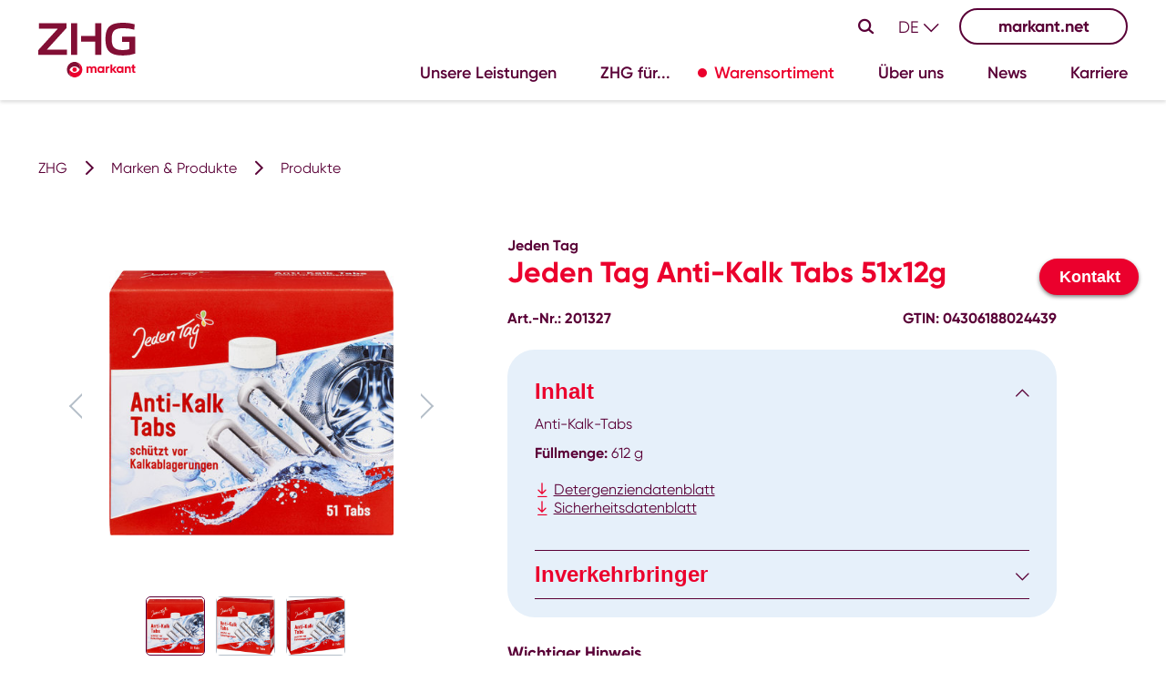

--- FILE ---
content_type: text/html; charset=utf-8
request_url: https://www.zhg-online.com/warensortiment/produkte/Jeden%20Tag%20Anti-Kalk%20Tabs%2051x12g-6878
body_size: 5838
content:
<!DOCTYPE html>
<html dir="ltr" lang="de-de">
<head>

<meta charset="utf-8">
<!-- 
	build by fourdegrees.de

	This website is powered by TYPO3 - inspiring people to share!
	TYPO3 is a free open source Content Management Framework initially created by Kasper Skaarhoj and licensed under GNU/GPL.
	TYPO3 is copyright 1998-2025 of Kasper Skaarhoj. Extensions are copyright of their respective owners.
	Information and contribution at https://typo3.org/
-->



<title>Produkte: ZHG</title>
<meta http-equiv="x-ua-compatible" content="IE=edge" />
<meta name="generator" content="TYPO3 CMS" />
<meta name="viewport" content="width=device-width, initial-scale = 1.0, maximum-scale=1.0, user-scalable=no" />
<meta name="robots" content="index,follow" />
<meta property="og:title" content="Produkte" />
<meta name="twitter:card" content="summary" />
<meta name="apple-mobile-web-app-capable" content="no" />
<meta name="google" content="notranslate" />
<meta name="google-site-verification" content="Tm3z3BPr6WllOr_gSBBl0puJQWPL5SHryGQ8e58aTz0" />


<link rel="stylesheet" href="/typo3temp/assets/css/c40cb2e6e388ba48d3381298405afb6f.css?1697537090" media="all">
<link rel="stylesheet" href="/typo3conf/ext/fd_t3_content/Resources/Public/Css/MagnificPopup.css?1704703649" media="all">
<link rel="stylesheet" href="/typo3conf/ext/solr/Resources/Public/StyleSheets/Frontend/suggest.css?1730442585" media="all">
<link rel="stylesheet" href="/typo3conf/ext/markant_t3_theme/Resources/Public/Css/main.css?1765375301" media="all">






<link rel="apple-touch-icon" sizes="180x180" href="/typo3conf/ext/markant_t3_theme/Resources/Public/FavIcon/apple-touch-icon.png">
      <link rel="icon" type="image/png" sizes="32x32" href="/typo3conf/ext/markant_t3_theme/Resources/Public/FavIcon/favicon-32x32.png">
      <link rel="icon" type="image/png" sizes="16x16" href="/typo3conf/ext/markant_t3_theme/Resources/Public/FavIcon/favicon-16x16.png">
      <link rel="manifest" href="/typo3conf/ext/markant_t3_theme/Resources/Public/FavIcon/site.webmanifest">
      <link rel="mask-icon" href="/typo3conf/ext/markant_t3_theme/Resources/Public/FavIcon/safari-pinned-tab.svg" color="#eb002d">
      <meta name="msapplication-TileColor" content="#ffffff">
      <meta name="theme-color" content="#ffffff">      <meta name="facebook-domain-verification" content="ewzr27pqihkaqeilu4ydaxe2ocopca" />      <!-- Jentis Code -->
      <script>
  (function (sCDN, sCDNProject, sCDNWorkspace, sCDNVers) {
    if (
      window.localStorage !== null &&
      typeof window.localStorage === "object" &&
      typeof window.localStorage.getItem === "function" &&
      window.sessionStorage !== null &&
      typeof window.sessionStorage === "object" &&
      typeof window.sessionStorage.getItem === "function"
    ) {
      sCDNVers =
        window.sessionStorage.getItem("jts_preview_version") ||
        window.localStorage.getItem("jts_preview_version") ||
        sCDNVers;
    }
    window.jentis = window.jentis || {};
    window.jentis.config = window.jentis.config || {};
    window.jentis.config.frontend = window.jentis.config.frontend || {};
    window.jentis.config.frontend.cdnhost =
      sCDN + "/get/" + sCDNWorkspace + "/web/" + sCDNVers + "/";
    window.jentis.config.frontend.vers = sCDNVers;
    window.jentis.config.frontend.env = sCDNWorkspace;
    window.jentis.config.frontend.project = sCDNProject;
    window._jts = window._jts || [];
    var f = document.getElementsByTagName("script")[0];
    var j = document.createElement("script");
    j.async = true;
    j.src = window.jentis.config.frontend.cdnhost + "9cxa59.js";
    f.parentNode.insertBefore(j, f);
  })("https://985ooy.markant.com","markant-com","live", "_");
  _jts.push({ track: "pageview" });
  _jts.push({ track: "submit" });
</script>
      <!-- End Jentis Code -->      <!-- Meta Pixel Code -->
      <script>
      !function(f,b,e,v,n,t,s)
      {if(f.fbq)return;n=f.fbq=function(){n.callMethod?
      n.callMethod.apply(n,arguments):n.queue.push(arguments)};
      if(!f._fbq)f._fbq=n;n.push=n;n.loaded=!0;n.version='2.0';
      n.queue=[];t=b.createElement(e);t.async=!0;
      t.src=v;s=b.getElementsByTagName(e)[0];
      s.parentNode.insertBefore(t,s)}(window, document,'script',
      'https://connect.facebook.net/en_US/fbevents.js');
      fbq('init', '374521221785836');
      fbq('track', 'PageView');
      </script>
      <noscript><img height="1" width="1" style="display:none"
      src="https://www.facebook.com/tr?id=374521221785836&ev=PageView&noscript=1"
      /></noscript>
      <!-- End Meta Pixel Code -->
<link rel="canonical" href="https://www.zhg-online.com/warensortiment/produkte/Jeden%20Tag%20Anti-Kalk%20Tabs%2051x12g-6878"/>

<link rel="alternate" hreflang="de-de" href="https://www.zhg-online.com/warensortiment/produkte/Jeden%20Tag%20Anti-Kalk%20Tabs%2051x12g-6878"/>
<link rel="alternate" hreflang="en-US" href="https://www.zhg-online.com/en/warensortiment/products/Jeden%20Tag%20Anti-Kalk%20Tabs%2051x12g-6878"/>
<link rel="alternate" hreflang="x-default" href="https://www.zhg-online.com/warensortiment/produkte/Jeden%20Tag%20Anti-Kalk%20Tabs%2051x12g-6878"/>

<!-- VhsAssetsDependenciesLoaded jQuery,inView,slickSlider,masonry,imagesLoaded,isotope,markantT3JsMain,markantT3JsMenu,markantT3JsMenuLanguage,markantT3JsCustomSelect,markantT3JsVerticalContent,markantT3JsAccordeon,markantT3JsFigures,markantT3JsSlider,markantT3JsStageSlider,markantT3JsGallery,markantT3JsHistory,markantT3JsNews,markantT3JsLocationsMapStyle,mediaPlayer,markantT3B2B,movingImagePlayer,markantT3JsLanguage,markantT3JsProducts,solrJQueryAutocomplete,solrSuggest,magnificPopup,magnificPopupConfig,markantT3JsLocations -->
<script type="text/javascript" src="/typo3temp/assets/vhs-assets-f590b4fda2c30be28dd3c8c3caf5c77b.js?1766977243"></script></head>
<body class="preload ">










<header class="header"><div class="container header__container"><a class="header__logo" href="/"><img class="header__logo-image header__logo-image--desktop" alt="markant logo" src="/typo3conf/ext/markant_t3_theme/Resources/Public/Images/zhg-logo.svg" width="240" height="135" /></a><div class="header__right"><div class="header__right-top"><button class="icon__search header__search  icon__search--old" title="Suche"></button><div class="language-menu language-menu--desktop"><ul class="language-menu__list"><li class="active language-active  language-menu__listItem"><a href="/warensortiment/produkte/Jeden%20Tag%20Anti-Kalk%20Tabs%2051x12g-6878" hreflang="de-de" title="DE" data-lang="0"><span>DE</span></a></li><li class="  language-menu__listItem"><a href="/en/warensortiment/products/Jeden%20Tag%20Anti-Kalk%20Tabs%2051x12g-6878" hreflang="en-US" title="EN" data-lang="1"><span>EN</span></a></li></ul><div class="language-menu__toggle"></div></div><a href="https://markant.net/" class="header__link button button--transparent" target="_blank">markant.net</a></div><div class="header__right-bottom"><nav class="nav nav--level1"><div class="nav__link nav__link--parent " 
                        data-index="0" 
                        data-target-level="2"><span class="nav__linktext">Unsere Leistungen</span></div><div class="nav__link nav__link--parent " 
                        data-index="1" 
                        data-target-level="2"><span class="nav__linktext">ZHG für...</span></div><div class="nav__link nav__link--parent act " 
                        data-index="2" 
                        data-target-level="2"><span class="nav__linktext">Warensortiment</span></div><div class="nav__link nav__link--parent " 
                        data-index="3" 
                        data-target-level="2"><span class="nav__linktext">Über uns</span></div><div class="nav__link nav__link--parent " 
                        data-index="4" 
                        data-target-level="2"><span class="nav__linktext">News</span></div><div class="nav__link nav__link--parent " 
                        data-index="5" 
                        data-target-level="2"><span class="nav__linktext">Karriere</span></div></nav></div><div class="nav-opener__wrapper"><div class="nav-opener"><div class="nav-opener__icon"></div></div><div class="nav-opener__title">Menü</div></div></div></div><div class="nav__drop"><div class="container"><div class="nav__drop-column"><nav class="nav nav--level1"><div class="nav__link nav__link--parent " 
                        data-index="0" 
                        data-target-level="2"><span class="nav__linktext">Unsere Leistungen</span></div><div class="nav__link nav__link--parent " 
                        data-index="1" 
                        data-target-level="2"><span class="nav__linktext">ZHG für...</span></div><div class="nav__link nav__link--parent act " 
                        data-index="2" 
                        data-target-level="2"><span class="nav__linktext">Warensortiment</span></div><div class="nav__link nav__link--parent " 
                        data-index="3" 
                        data-target-level="2"><span class="nav__linktext">Über uns</span></div><div class="nav__link nav__link--parent " 
                        data-index="4" 
                        data-target-level="2"><span class="nav__linktext">News</span></div><div class="nav__link nav__link--parent " 
                        data-index="5" 
                        data-target-level="2"><span class="nav__linktext">Karriere</span></div></nav><nav class="nav nav--level2" data-index="0" ><a class="nav__link " 
                        href="/unsere-leistungen/das-erfolgssystem-der-zhg"
                        data-target-level="3"
                        target=""><span class="nav__linktext">Das Erfolgssystem der ZHG</span></a><a class="nav__link " 
                        href="/unsere-leistungen/marken"
                        data-target-level="3"
                        target=""><span class="nav__linktext">Marken</span></a><a class="nav__link " 
                        href="/unsere-leistungen/export"
                        data-target-level="3"
                        target=""><span class="nav__linktext">Export</span></a><a class="nav__link " 
                        href="/unsere-leistungen/kundenservice"
                        data-target-level="3"
                        target=""><span class="nav__linktext">Kundenservice</span></a><a class="nav__link " 
                        href="/unsere-leistungen/qualitaetssicherung"
                        data-target-level="3"
                        target=""><span class="nav__linktext">Qualitätssicherung</span></a><button class="nav__drop--close"></button></nav><nav class="nav nav--level2" data-index="1" ><a class="nav__link " 
                        href="/zhg-fuer/lieferanten"
                        data-target-level="3"
                        target=""><span class="nav__linktext">Lieferanten</span></a><a class="nav__link " 
                        href="/zhg-fuer/haendler"
                        data-target-level="3"
                        target=""><span class="nav__linktext">Händler</span></a><button class="nav__drop--close"></button></nav><nav class="nav nav--level2" data-index="2" ><a class="nav__link act " 
                        href="/warensortiment/marken-produkte"
                        data-target-level="3"
                        target=""><span class="nav__linktext">Marken & Produkte</span></a><a class="nav__link " 
                        href="/vita-plus-produkte"
                        data-target-level="3"
                        target=""><span class="nav__linktext">Vita Plus Produkte</span></a><a class="nav__link " 
                        href="/detergenzien"
                        data-target-level="3"
                        target=""><span class="nav__linktext">Detergenzien</span></a><a class="nav__link " 
                        href="/warensortiment/produkttests"
                        data-target-level="3"
                        target=""><span class="nav__linktext">Produkttests</span></a><button class="nav__drop--close"></button></nav><nav class="nav nav--level2" data-index="3" ><a class="nav__link " 
                        href="/ueber-uns/unternehmensprofil"
                        data-target-level="3"
                        target=""><span class="nav__linktext">Unternehmensprofil</span></a><a class="nav__link " 
                        href="/ueber-uns/vertriebsgebiet"
                        data-target-level="3"
                        target=""><span class="nav__linktext">Vertriebsgebiet</span></a><a class="nav__link " 
                        href="/ueber-uns/partner"
                        data-target-level="3"
                        target=""><span class="nav__linktext">Partner</span></a><button class="nav__drop--close"></button></nav><nav class="nav nav--level2" data-index="4" ><a class="nav__link " 
                        href="/news/aktuelles"
                        data-target-level="3"
                        target=""><span class="nav__linktext">Aktuelles</span></a><a class="nav__link " 
                        href="/news/zhg-produkttests"
                        data-target-level="3"
                        target=""><span class="nav__linktext">Produkttests</span></a><button class="nav__drop--close"></button></nav><nav class="nav nav--level2" data-index="5" ><a class="nav__link " 
                        href="https://jobs.markant.com/index.php?&amp;search_criterion_division%5B%5D=2"
                        data-target-level="3"
                        target="_blank"><span class="nav__linktext">Stellenangebote bei der ZHG</span></a><a class="nav__link " 
                        href="https://www.markant.com/de/karriere/karriere-bei-markant"
                        data-target-level="3"
                        target="_blank"><span class="nav__linktext">Karriere in der Markant Gruppe</span></a><button class="nav__drop--close"></button></nav></div><div class="nav__drop-column"><a href="https://www.mnet.markant.de/" class="header__link--mobile button button--white" target="_blank">markant.net</a><div class="language-menu language-menu--mobile"><ul class="language-menu__list"><li class="active language-active  language-menu__listItem"><a href="/warensortiment/produkte/Jeden%20Tag%20Anti-Kalk%20Tabs%2051x12g-6878" hreflang="de-de" title="DE" data-lang="0"><span>DE</span></a></li><li class="  language-menu__listItem"><a href="/en/warensortiment/products/Jeden%20Tag%20Anti-Kalk%20Tabs%2051x12g-6878" hreflang="en-US" title="EN" data-lang="1"><span>EN</span></a></li></ul><div class="language-menu__toggle"></div></div></div></div></div></header><main class="content"><nav class="breadcrumb-section"><div class="container"><ol class="breadcrumb"><li class="breadcrumb__item"><a class="breadcrumb__link" href="/" title="ZHG"><span class="breadcrumb__text">ZHG</span></a></li><li class="breadcrumb__item"><a class="breadcrumb__link" href="/warensortiment/marken-produkte" title="Marken &amp; Produkte"><span class="breadcrumb__text">Marken &amp; Produkte</span></a></li><li class="breadcrumb__item"><span class="breadcrumb__text">Produkte</span></li></ol></div></nav><!--TYPO3SEARCH_begin--><div class="frame frame-default frame-type-list frame-layout-0 frame-background-none frame-no-backgroundimage frame-space-before--none frame-space-after--default frame-media-above "><div class="frame-anchor" id="c2172"></div><div class="frame-container"><div class="frame-inner"><div class="tx-markant-t3-products"><div class="productDetail"><div class="productDetail__container"><section class="productDetail__media productSlider"><!-- MEDIA --><div class="productDetail__imageContainer"><img class="productDetail__image" src="/fileadmin/_processed_/1/c/csm_3409922_1e48602fb3.jpg" width="400" height="373" alt="" /></div><div class="productDetail__imageContainer"><img class="productDetail__image" src="/fileadmin/_processed_/a/0/csm_3409918_636b68fb31.jpg" width="400" height="396" alt="" /></div><div class="productDetail__imageContainer"><img class="productDetail__image" src="/fileadmin/_processed_/2/b/csm_3409919_2eb42b6562.jpg" width="399" height="400" alt="" /></div></section><section class="productDetail__text"><!-- TITLE --><header><p class="productDetail__brand">Jeden Tag</p><h1 class="productDetail__title">Jeden Tag Anti-Kalk Tabs 51x12g</h1></header><main><!-- NUMBERS --><div class="productDetail__numbers"><span>Art.-Nr.: 201327</span><span>GTIN: 04306188024439</span></div><dl class="productDetail__accordions"><!-- CONTENTS --><div class="accordion__wrap"><dt class="accordion"><button class="accordion__button" aria-controls="ingredients"><span class="accordion__headline">Inhalt</span><span class="accordion__arrow"></span></button></dt><dd class="accordion__text" id="ingredients"><p>Anti-Kalk-Tabs</p><dl><dt class="productDetail__defTitle">Füllmenge:</dt><dd class="productDetail__defDescription"> 612 g</dd></dl><div><br /><p><span class="respotable__downloads"><span class="respotable__download"><a href="/fileadmin/products/04306188024439/documents/13020265.pdf" target="_blank">Detergenziendatenblatt</a></span><span class="respotable__download"><a href="/fileadmin/products/04306188024439/documents/13020296.pdf" target="_blank">Sicherheitsdatenblatt</a></span></span></p></div></dd></div><!-- INGREDIENTS AND ALLERGENES --><!-- NUTRIONAL VALUES --><!-- STATEMENTS --><!-- DISTRIBUTOR --><div class="accordion__wrap"><dt class="accordion"><button class="accordion__button" aria-controls="distributor"><span class="accordion__headline">Inverkehrbringer</span><span class="accordion__arrow"></span></button></dt><dd class="accordion__text" id="distributor">
                                    Zentrale Handelsgesellschaft mbH
                                    <p>Hanns-Martin-Schleyer Str. 2, D-77656 Offenburg</p></dd></div></dl><div class="productDetail__add"><h2 class="productDetail__addTitle">Wichtiger Hinweis</h2><div class="productDetail__addText"><p>Dieses Produkt ist möglicherweise nicht in allen Märkten erhältlich.</p><p>Bitte beachten Sie zusätzlich immer die Angabe auf der Produktverpackung. Die Angaben auf der Verpackung können von den hier dargestellten Informationen zum Produkt abweichen.</p></div></div></main></section></div></div><!-- RELATED PRODUCTS --><div class="relatedProducts frame-space-before--half frame-space-after--half"><div class="frame-container"><h2 class="relatedProducts__title">Folgende Produkte könnten Sie auch interessieren</h2><div class="results-list relatedSlider"><html xmlns="http://www.w3.org/1999/xhtml" lang="en"
	  xmlns:f="http://typo3.org/ns/TYPO3/Fluid/ViewHelpers"><div class="resultsItem list-group-item search-result"><div class="resultsItem__container"><a class="resultsItem__imageWrapper" href="/warensortiment/produkte/Jeden%20Tag%20Vollwaschmittel%20kompakt,%202,025%20kg-154"><img class="resultsItem__image" src="/fileadmin/_processed_/2/0/csm_2902033_74d14fd9d1.jpg" width="183" height="300" alt="" /></a><p class="results-topic "><p class="resultsItem__brand">Jeden Tag</p><h3 class="resultsItem__title">
                
                        Jeden Tag Vollwaschmittel kompakt, 2,025 kg	
                    
            </h3></p><a class="resultsItem__button button" href="/warensortiment/produkte/Jeden%20Tag%20Vollwaschmittel%20kompakt,%202,025%20kg-154">
            Zum Produkt
        </a></div></div><html xmlns="http://www.w3.org/1999/xhtml" lang="en"
	  xmlns:f="http://typo3.org/ns/TYPO3/Fluid/ViewHelpers"><div class="resultsItem list-group-item search-result"><div class="resultsItem__container"><a class="resultsItem__imageWrapper" href="/warensortiment/produkte/Jeden%20Tag%20Colorwaschmittel%20kompakt%202,025%20kg-156"><img class="resultsItem__image" src="/fileadmin/_processed_/e/e/csm_3433069_86f01095b2.jpg" width="181" height="300" alt="" /></a><p class="results-topic "><p class="resultsItem__brand">Jeden Tag</p><h3 class="resultsItem__title">
                
                        Jeden Tag Colorwaschmittel kompakt 2,025 kg	
                    
            </h3></p><a class="resultsItem__button button" href="/warensortiment/produkte/Jeden%20Tag%20Colorwaschmittel%20kompakt%202,025%20kg-156">
            Zum Produkt
        </a></div></div><html xmlns="http://www.w3.org/1999/xhtml" lang="en"
	  xmlns:f="http://typo3.org/ns/TYPO3/Fluid/ViewHelpers"><div class="resultsItem list-group-item search-result"><div class="resultsItem__container"><a class="resultsItem__imageWrapper" href="/warensortiment/produkte/Jeden%20Tag%20Weichsp%C3%BCler%20Balsam%201,5l-1654"><img class="resultsItem__image" src="/fileadmin/_processed_/5/d/csm_3433066_bdf7a48a7d.jpg" width="116" height="300" alt="" /></a><p class="results-topic "><p class="resultsItem__brand">Jeden Tag</p><h3 class="resultsItem__title">
                
                        Jeden Tag Weichspüler Balsam 1,5l	
                    
            </h3></p><a class="resultsItem__button button" href="/warensortiment/produkte/Jeden%20Tag%20Weichsp%C3%BCler%20Balsam%201,5l-1654">
            Zum Produkt
        </a></div></div><html xmlns="http://www.w3.org/1999/xhtml" lang="en"
	  xmlns:f="http://typo3.org/ns/TYPO3/Fluid/ViewHelpers"><div class="resultsItem list-group-item search-result"><div class="resultsItem__container"><a class="resultsItem__imageWrapper" href="/warensortiment/produkte/Jeden%20Tag%20Weichsp%C3%BCler%20Bl%C3%BCtenfrische%201,5l-1655"><img class="resultsItem__image" src="/fileadmin/_processed_/4/8/csm_3433064_d051bd68da.jpg" width="117" height="300" alt="" /></a><p class="results-topic "><p class="resultsItem__brand">Jeden Tag</p><h3 class="resultsItem__title">
                
                        Jeden Tag Weichspüler Blütenfrische 1,5l	
                    
            </h3></p><a class="resultsItem__button button" href="/warensortiment/produkte/Jeden%20Tag%20Weichsp%C3%BCler%20Bl%C3%BCtenfrische%201,5l-1655">
            Zum Produkt
        </a></div></div><html xmlns="http://www.w3.org/1999/xhtml" lang="en"
	  xmlns:f="http://typo3.org/ns/TYPO3/Fluid/ViewHelpers"><div class="resultsItem list-group-item search-result"><div class="resultsItem__container"><a class="resultsItem__imageWrapper" href="/warensortiment/produkte/Jeden%20Tag%20Weichsp%C3%BCler%20Meeresfrische-1656"><img class="resultsItem__image" src="/fileadmin/_processed_/2/c/csm_3433062_bda98c8d94.jpg" width="116" height="300" alt="" /></a><p class="results-topic "><p class="resultsItem__brand">Jeden Tag</p><h3 class="resultsItem__title">
                
                        Jeden Tag Weichspüler Meeresfrische	
                    
            </h3></p><a class="resultsItem__button button" href="/warensortiment/produkte/Jeden%20Tag%20Weichsp%C3%BCler%20Meeresfrische-1656">
            Zum Produkt
        </a></div></div><html xmlns="http://www.w3.org/1999/xhtml" lang="en"
	  xmlns:f="http://typo3.org/ns/TYPO3/Fluid/ViewHelpers"><div class="resultsItem list-group-item search-result"><div class="resultsItem__container"><a class="resultsItem__imageWrapper" href="/warensortiment/produkte/Jeden%20Tag%20Blackwaschmittel%201,5%20L-1865"><img class="resultsItem__image" src="/fileadmin/_processed_/5/b/csm_3433152_1c1e39bf34.jpg" width="127" height="300" alt="" /></a><p class="results-topic "><p class="resultsItem__brand">Jeden Tag</p><h3 class="resultsItem__title">
                
                        Jeden Tag Blackwaschmittel 1,5 L	
                    
            </h3></p><a class="resultsItem__button button" href="/warensortiment/produkte/Jeden%20Tag%20Blackwaschmittel%201,5%20L-1865">
            Zum Produkt
        </a></div></div><html xmlns="http://www.w3.org/1999/xhtml" lang="en"
	  xmlns:f="http://typo3.org/ns/TYPO3/Fluid/ViewHelpers"><div class="resultsItem list-group-item search-result"><div class="resultsItem__container"><a class="resultsItem__imageWrapper" href="/warensortiment/produkte/Jeden%20Tag%20Feinwaschmittel,%201,5L-1866"><img class="resultsItem__image" src="/fileadmin/_processed_/6/c/csm_3433153_55fb244bd9.jpg" width="127" height="300" alt="" /></a><p class="results-topic "><p class="resultsItem__brand">Jeden Tag</p><h3 class="resultsItem__title">
                
                        Jeden Tag Feinwaschmittel, 1,5L	
                    
            </h3></p><a class="resultsItem__button button" href="/warensortiment/produkte/Jeden%20Tag%20Feinwaschmittel,%201,5L-1866">
            Zum Produkt
        </a></div></div><html xmlns="http://www.w3.org/1999/xhtml" lang="en"
	  xmlns:f="http://typo3.org/ns/TYPO3/Fluid/ViewHelpers"><div class="resultsItem list-group-item search-result"><div class="resultsItem__container"><a class="resultsItem__imageWrapper" href="/warensortiment/produkte/Jeden%20Tag%20Vollwaschmittel%205,2%20kg%20%2880WL%29-3564"><img class="resultsItem__image" src="/fileadmin/_processed_/b/7/csm_3433071_450906d02c.jpg" width="207" height="300" alt="" /></a><p class="results-topic "><p class="resultsItem__brand">Jeden Tag</p><h3 class="resultsItem__title">
                
                        Jeden Tag Vollwaschmittel 5,2 kg (80WL)	
                    
            </h3></p><a class="resultsItem__button button" href="/warensortiment/produkte/Jeden%20Tag%20Vollwaschmittel%205,2%20kg%20%2880WL%29-3564">
            Zum Produkt
        </a></div></div><html xmlns="http://www.w3.org/1999/xhtml" lang="en"
	  xmlns:f="http://typo3.org/ns/TYPO3/Fluid/ViewHelpers"><div class="resultsItem list-group-item search-result"><div class="resultsItem__container"><a class="resultsItem__imageWrapper" href="/warensortiment/produkte/Jeden%20Tag%20Wollwaschmittel%201,5%20L-3681"><img class="resultsItem__image" src="/fileadmin/_processed_/4/b/csm_2812064_ed53a27fc6.jpg" width="126" height="300" alt="" /></a><p class="results-topic "><p class="resultsItem__brand">Jeden Tag</p><h3 class="resultsItem__title">
                
                        Jeden Tag Wollwaschmittel 1,5 L	
                    
            </h3></p><a class="resultsItem__button button" href="/warensortiment/produkte/Jeden%20Tag%20Wollwaschmittel%201,5%20L-3681">
            Zum Produkt
        </a></div></div><html xmlns="http://www.w3.org/1999/xhtml" lang="en"
	  xmlns:f="http://typo3.org/ns/TYPO3/Fluid/ViewHelpers"><div class="resultsItem list-group-item search-result"><div class="resultsItem__container"><a class="resultsItem__imageWrapper" href="/warensortiment/produkte/Jeden%20Tag%20Vollwaschmittel%20fl%C3%BCssig%201,1%20L%20%2020WL-7003"><img class="resultsItem__image" src="/fileadmin/_processed_/4/7/csm_3114353_81c934bc6f.jpg" width="128" height="300" alt="" /></a><p class="results-topic "><p class="resultsItem__brand">Jeden Tag</p><h3 class="resultsItem__title">
                
                        Jeden Tag Vollwaschmittel flüssig 1,1 L  20WL	
                    
            </h3></p><a class="resultsItem__button button" href="/warensortiment/produkte/Jeden%20Tag%20Vollwaschmittel%20fl%C3%BCssig%201,1%20L%20%2020WL-7003">
            Zum Produkt
        </a></div></div></div></div></div></div></div></div></div><div class="frame genderDisclaimer frame-space-before--half frame-space-after--half"><div class="frame-container"><div class="frame-inner"><p class="italic small">Aufgrund der besseren Lesbarkeit wird auf der Website nur die männliche Form verwendet. Diese Form versteht sich explizit als geschlechtsneutral.</p></div></div></div><!--TYPO3SEARCH_end--></main><footer class="footer"><div class="container footer__container"><div class="footer__row row"><div class="nav-footer__wrapper"><p class="nav-footer__title">ZHG</p><nav class="nav-footer"><a class="nav-footer__item" href="/ueber-uns/unternehmensprofil">Unternehmensprofil</a><a class="nav-footer__item" href="/unsere-leistungen/das-erfolgssystem-der-zhg">Erfolgssystem</a><a class="nav-footer__item" href="/ueber-uns/vertriebsgebiet">Vertriebsgebiet</a><a class="nav-footer__item" href="/ueber-uns/partner">Unsere Partner</a><a class="nav-footer__item" href="/news/aktuelles">News</a><a class="nav-footer__item" href="https://jobs.markant.com/index.php?&amp;search_criterion_division%5B%5D=2">Stellenangebote</a></nav></div><div class="nav-footer__wrapper"><p class="nav-footer__title">Service</p><nav class="nav-footer"><a class="nav-footer__item" href="/zhg-fuer/haendler/handelspartner-werden">Handelspartner werden</a><a class="nav-footer__item" href="/zhg-fuer/lieferanten/vertragslieferant-werden">Vertragslieferant werden</a><a class="nav-footer__item" href="/warensortiment/marken-produkte">Produktsortiment</a><a class="nav-footer__item" href="/unsere-leistungen/export">Export</a></nav></div><div class="nav-footer__wrapper"><p class="nav-footer__title">ZHG im Web</p><nav class="nav-footer"><a class="nav-footer__item" href="https://www.jeden-tag.de/">Jeden Tag</a><a class="nav-footer__item" href="https://www.my-price.com/">My Price</a><a class="nav-footer__item" href="https://www.meinfreund.com/">mein freund</a><a class="nav-footer__item" href="https://www.vitaplus.online/">vita plus</a><a class="nav-footer__item" href="https://www.selex.at/">Selex</a><a class="nav-footer__item" href="https://www.markant.com/">Markant Gruppe</a></nav></div></div><div class="footer__row row space-between"><div class="nav-meta__wrapper"><nav class="nav-meta"><a class="nav-meta__item" href="/impressum" >Impressum</a><a class="nav-meta__item" href="/de/datenschutz" >Datenschutz</a><a class="nav-meta__item" href="/de/datenschutz" >Cookie Einstellungen</a></nav></div><image src="/typo3conf/ext/markant_t3_theme/Resources/Public/Images/machesmarkant.svg" class="footer__logo" alt="mach es markant"/></div></div></footer><aside class="contact"><button class="button contact__button" ><span class="contact__content contact__content--closed active">
        Kontakt
    </span><div class="contact__content"><p class="contact__title">Haben Sie Fragen?</p><ul class="contact__list"><li class="contact__item contact__item--phone nowrap">
            Rufen Sie uns an<br/><a href="tel:+49 781 616 245"><strong>+49 781 616 245</strong></a></li><li class="contact__item contact__item--contact nowrap">
            Schreiben Sie uns<br/><a class="button button--arrow" href="/kontakt">Kontaktformular</a></li></ul></div></button></aside><aside class="search"><div class="search__container"><div class="header search__header"><div class="container header__container search__header-container"><a class="header__logo search__header-logo" href="/"><img class="header__logo-image" alt="markant logo" src="/typo3conf/ext/markant_t3_theme/Resources/Public/Images/markant-logo.svg" width="240" height="55" /></a><div class="header__right search__header-right"><div class="header__right-top search__header-right-top"><form method="post" name="search" id="searchForm" class="search__form" action="/suche"  data-suggest="/suche?type=7384" data-suggest-header="Top Treffer"><div class="search__content"><input type="text" class="tx-solr-q js-solr-q tx-solr-suggest tx-solr-suggest-focus form-control search__input" name="tx_solr[q]" placeholder="Suche" /><button name="search" value="" type="submit" class="icon__search search__submit"></button></div></form></div></div></div></div></div></aside><a class="scroll-top" title="" href="#top"><span class="scroll-top-icon"></span></a>
<script src="/typo3conf/ext/solr/Resources/Public/JavaScript/JQuery/jquery.URI.min.js?1730442585"></script>
<script src="/typo3conf/ext/markant_t3_products/Resources/Public/Javascripts/search_controller.js?1737461427"></script>
<script src="/typo3conf/ext/solr/Resources/Public/JavaScript/facet_options_controller.js?1730442585"></script>




<script type="text/javascript" src="/typo3temp/assets/vhs-assets-3743aa22d2c1e583717704cf4183950c.js?1766977243"></script>
<script type="text/javascript" src="https://e.video-cdn.net/v2/embed.js"></script>
<script type="text/javascript" src="/typo3temp/assets/vhs-assets-01fa970a882c57105145728709ab5a2c.js?1766977243"></script></body>
</html>

--- FILE ---
content_type: text/css; charset=utf-8
request_url: https://www.zhg-online.com/typo3temp/assets/css/c40cb2e6e388ba48d3381298405afb6f.css?1697537090
body_size: -105
content:
/* default styles for extension "tx_markantt3products" */
    textarea.f3-form-error {
        background-color:#FF9F9F;
        border: 1px #FF0000 solid;
    }

    input.f3-form-error {
        background-color:#FF9F9F;
        border: 1px #FF0000 solid;
    }

    .tx-markant-t3-products table {
        border-collapse:separate;
        border-spacing:10px;
    }

    .tx-markant-t3-products table th {
        font-weight:bold;
    }

    .tx-markant-t3-products table td {
        vertical-align:top;
    }

    .typo3-messages .message-error {
        color:red;
    }

    .typo3-messages .message-ok {
        color:green;
    }


--- FILE ---
content_type: text/css; charset=utf-8
request_url: https://www.zhg-online.com/typo3conf/ext/markant_t3_theme/Resources/Public/Css/main.css?1765375301
body_size: 23736
content:
@charset "UTF-8";
.frame-background-none{background-color:transparent;color:#5a0037}.frame-background-none h1,.frame-background-none h2,.frame-background-none p.lead,.frame-background-none h3{color:#eb002d}.frame-background-none .subheader,.frame-background-none .vtest__itemContent--rte h2,.frame-background-none .vtest__itemContent--rte p.lead,.vtest__itemContent--rte .frame-background-none h2,.frame-background-none .vtest__itemContent--rte h3,.vtest__itemContent--rte .frame-background-none h3{color:#eb002d}.frame-background-none a:not(.button, .button--arrow):hover{color:#eb002d !important}.frame-background-none .button--default,.frame-background-none .contact__button,.frame-background-none [id^="contact-form"] button,[id^="contact-form"] .frame-background-none button,.frame-background-none .feloginForm input[type="submit"],.feloginForm .frame-background-none input[type="submit"]{background-color:#eb002d;color:#fff}.frame-background-none .button--default:hover,.frame-background-none .contact__button:hover,.frame-background-none [id^="contact-form"] button:hover,[id^="contact-form"] .frame-background-none button:hover,.frame-background-none .feloginForm input[type="submit"]:hover,.feloginForm .frame-background-none input[type="submit"]:hover{background-color:#5a0037;color:#fff}.frame-background-none .button--transparent,.frame-background-none #cookieman-modal button,#cookieman-modal .frame-background-none button{color:#5a0037;border-color:#5a0037}.frame-background-none .button--transparent:hover,.frame-background-none #cookieman-modal button:hover,#cookieman-modal .frame-background-none button:hover{color:#eb002d;border-color:#eb002d}.frame-background-none .button--arrow,.frame-background-none .link--arrow,.frame-background-none .relatedProducts .resultsItem__button,.relatedProducts .frame-background-none .resultsItem__button,.frame-background-none .solr .resultsItem__button,.solr .frame-background-none .resultsItem__button{color:#eb002d}.frame-background-red{background-color:#eb002d;color:#fff}.frame-background-red h1,.frame-background-red h2,.frame-background-red p.lead,.frame-background-red h3{color:#fff}.frame-background-red .subheader,.frame-background-red .vtest__itemContent--rte h2,.frame-background-red .vtest__itemContent--rte p.lead,.vtest__itemContent--rte .frame-background-red h2,.frame-background-red .vtest__itemContent--rte h3,.vtest__itemContent--rte .frame-background-red h3{color:#fff}.frame-background-red a:not(.button, .button--arrow):hover{color:#5a0037 !important}.frame-background-red .button--default,.frame-background-red .contact__button,.frame-background-red [id^="contact-form"] button,[id^="contact-form"] .frame-background-red button,.frame-background-red .feloginForm input[type="submit"],.feloginForm .frame-background-red input[type="submit"]{background-color:#fff;color:#5a0037}.frame-background-red .button--default:hover,.frame-background-red .contact__button:hover,.frame-background-red [id^="contact-form"] button:hover,[id^="contact-form"] .frame-background-red button:hover,.frame-background-red .feloginForm input[type="submit"]:hover,.feloginForm .frame-background-red input[type="submit"]:hover{background-color:#5a0037;color:#fff}.frame-background-red .button--transparent,.frame-background-red #cookieman-modal button,#cookieman-modal .frame-background-red button{color:#fff;border-color:#fff}.frame-background-red .button--transparent:hover,.frame-background-red #cookieman-modal button:hover,#cookieman-modal .frame-background-red button:hover{color:#5a0037;border-color:#5a0037}.frame-background-red .button--arrow,.frame-background-red .link--arrow,.frame-background-red .relatedProducts .resultsItem__button,.relatedProducts .frame-background-red .resultsItem__button,.frame-background-red .solr .resultsItem__button,.solr .frame-background-red .resultsItem__button{color:#fff}.frame-background-lightBlue{background-color:#e6f0fa;color:#5a0037}.frame-background-lightBlue h1,.frame-background-lightBlue h2,.frame-background-lightBlue p.lead,.frame-background-lightBlue h3{color:#eb002d}.frame-background-lightBlue .subheader,.frame-background-lightBlue .vtest__itemContent--rte h2,.frame-background-lightBlue .vtest__itemContent--rte p.lead,.vtest__itemContent--rte .frame-background-lightBlue h2,.frame-background-lightBlue .vtest__itemContent--rte h3,.vtest__itemContent--rte .frame-background-lightBlue h3{color:#eb002d}.frame-background-lightBlue a:not(.button, .button--arrow):hover{color:#eb002d !important}.frame-background-lightBlue .button--default,.frame-background-lightBlue .contact__button,.frame-background-lightBlue [id^="contact-form"] button,[id^="contact-form"] .frame-background-lightBlue button,.frame-background-lightBlue .feloginForm input[type="submit"],.feloginForm .frame-background-lightBlue input[type="submit"]{background-color:#eb002d;color:#fff}.frame-background-lightBlue .button--default:hover,.frame-background-lightBlue .contact__button:hover,.frame-background-lightBlue [id^="contact-form"] button:hover,[id^="contact-form"] .frame-background-lightBlue button:hover,.frame-background-lightBlue .feloginForm input[type="submit"]:hover,.feloginForm .frame-background-lightBlue input[type="submit"]:hover{background-color:#5a0037;color:#fff}.frame-background-lightBlue .button--transparent,.frame-background-lightBlue #cookieman-modal button,#cookieman-modal .frame-background-lightBlue button{color:#5a0037;border-color:#5a0037}.frame-background-lightBlue .button--transparent:hover,.frame-background-lightBlue #cookieman-modal button:hover,#cookieman-modal .frame-background-lightBlue button:hover{color:#eb002d;border-color:#eb002d}.frame-background-lightBlue .button--arrow,.frame-background-lightBlue .link--arrow,.frame-background-lightBlue .relatedProducts .resultsItem__button,.relatedProducts .frame-background-lightBlue .resultsItem__button,.frame-background-lightBlue .solr .resultsItem__button,.solr .frame-background-lightBlue .resultsItem__button{color:#eb002d}.frame-background-aubergine{background-color:#820f35;color:#fff}.frame-background-aubergine h1,.frame-background-aubergine h2,.frame-background-aubergine p.lead,.frame-background-aubergine h3{color:#fff}.frame-background-aubergine .subheader,.frame-background-aubergine .vtest__itemContent--rte h2,.frame-background-aubergine .vtest__itemContent--rte p.lead,.vtest__itemContent--rte .frame-background-aubergine h2,.frame-background-aubergine .vtest__itemContent--rte h3,.vtest__itemContent--rte .frame-background-aubergine h3{color:#fff}.frame-background-aubergine a:not(.button, .button--arrow):hover{color:#eb002d !important}.frame-background-aubergine .button--default,.frame-background-aubergine .contact__button,.frame-background-aubergine [id^="contact-form"] button,[id^="contact-form"] .frame-background-aubergine button,.frame-background-aubergine .feloginForm input[type="submit"],.feloginForm .frame-background-aubergine input[type="submit"]{background-color:#fff;color:#eb002d}.frame-background-aubergine .button--default:hover,.frame-background-aubergine .contact__button:hover,.frame-background-aubergine [id^="contact-form"] button:hover,[id^="contact-form"] .frame-background-aubergine button:hover,.frame-background-aubergine .feloginForm input[type="submit"]:hover,.feloginForm .frame-background-aubergine input[type="submit"]:hover{background-color:#eb002d;color:#fff}.frame-background-aubergine .button--transparent,.frame-background-aubergine #cookieman-modal button,#cookieman-modal .frame-background-aubergine button{color:#fff;border-color:#fff}.frame-background-aubergine .button--transparent:hover,.frame-background-aubergine #cookieman-modal button:hover,#cookieman-modal .frame-background-aubergine button:hover{color:#eb002d;border-color:#eb002d}.frame-background-aubergine .button--arrow,.frame-background-aubergine .link--arrow,.frame-background-aubergine .relatedProducts .resultsItem__button,.relatedProducts .frame-background-aubergine .resultsItem__button,.frame-background-aubergine .solr .resultsItem__button,.solr .frame-background-aubergine .resultsItem__button{color:#fff}.frame-background-black{background-color:#000;color:#fff}.frame-background-black h1,.frame-background-black h2,.frame-background-black p.lead,.frame-background-black h3{color:#fff}.frame-background-black .subheader,.frame-background-black .vtest__itemContent--rte h2,.frame-background-black .vtest__itemContent--rte p.lead,.vtest__itemContent--rte .frame-background-black h2,.frame-background-black .vtest__itemContent--rte h3,.vtest__itemContent--rte .frame-background-black h3{color:#fff}.frame-background-black a:not(.button, .button--arrow):hover{color:#eb002d !important}.frame-background-black .button--default,.frame-background-black .contact__button,.frame-background-black [id^="contact-form"] button,[id^="contact-form"] .frame-background-black button,.frame-background-black .feloginForm input[type="submit"],.feloginForm .frame-background-black input[type="submit"]{background-color:#fff;color:#eb002d}.frame-background-black .button--default:hover,.frame-background-black .contact__button:hover,.frame-background-black [id^="contact-form"] button:hover,[id^="contact-form"] .frame-background-black button:hover,.frame-background-black .feloginForm input[type="submit"]:hover,.feloginForm .frame-background-black input[type="submit"]:hover{background-color:#eb002d;color:#fff}.frame-background-black .button--transparent,.frame-background-black #cookieman-modal button,#cookieman-modal .frame-background-black button{color:#fff;border-color:#fff}.frame-background-black .button--transparent:hover,.frame-background-black #cookieman-modal button:hover,#cookieman-modal .frame-background-black button:hover{color:#eb002d;border-color:#eb002d}.frame-background-black .button--arrow,.frame-background-black .link--arrow,.frame-background-black .relatedProducts .resultsItem__button,.relatedProducts .frame-background-black .resultsItem__button,.frame-background-black .solr .resultsItem__button,.solr .frame-background-black .resultsItem__button{color:#fff}@font-face{font-family:"gilroy";font-weight:400;src:url("../Fonts/gilroy-regular.woff2") format("woff2"), url("../Fonts/gilroy-regular.woff") format("woff")}@font-face{font-family:"gilroy";font-weight:500;src:url("../Fonts/gilroy-semibold.woff2") format("woff2"), url("../Fonts/gilroy-semibold.woff") format("woff")}@font-face{font-family:"gilroy";font-weight:700;src:url("../Fonts/gilroy-bold.woff2") format("woff2"), url("../Fonts/gilroy-bold.woff") format("woff")}@font-face{font-family:"icomoon";font-weight:normal;font-style:normal;src:url("../Fonts/icomoon.woff2") format("woff2"), url("../Fonts/icomoon.woff") format("woff")}*{padding:0;margin:0;box-sizing:border-box;outline:none}ul,ol{list-style:none}li,p,.image{break-inside:avoid}a{text-decoration:none;color:inherit}main{display:block}button{background-color:transparent;border:none;font-size:inherit;color:inherit;font-weight:inherit;cursor:pointer}html{font-family:"gilroy", Arial, sans-serif;font-size:18px;line-height:1.45;color:#5a0037;font-weight:400}@media (min-width:1025px){html{font-size:24px;line-height:1.25}}strong{font-weight:bold}h1{font-size:32px;color:#eb002d;line-height:40px;margin-bottom:0.7em;font-weight:bold}@media (min-width:576px){h1{font-size:48px;line-height:56px}}@media (min-width:1025px){h1{font-size:56px;line-height:64px}}h2,p.lead,h3{font-size:24px;color:#eb002d;line-height:32px;margin-bottom:1em;font-weight:bold}@media (min-width:576px){h2,p.lead,h3{font-size:32px;line-height:40px}}@media (min-width:1025px){h2,p.lead,h3{font-size:40px;line-height:48px}}p:not(:last-child){margin-bottom:0.5rem}.subheader,.vtest__itemContent--rte h2,.vtest__itemContent--rte p.lead,.vtest__itemContent--rte h3{font-size:18px;font-weight:bold;margin-bottom:0.8em}p.lead{margin-bottom:1.5rem}p.small{font-size:18px;line-height:1.45}p a:not(.button):not(.link--arrow){text-decoration:underline;color:inherit;transition:all 0.3s}p a:not(.button):not(.link--arrow):hover{color:#eb002d}.list-normal,.productDetail .accordion__text ul{list-style-type:disc;margin-left:1.1em}.list-normal li,.productDetail .accordion__text ul li{margin-bottom:0.6em}.rte ol{list-style:none;counter-reset:custom-counter;list-style-position:outside;margin:0;padding:0;display:flex;flex-wrap:wrap;justify-content:space-between}.rte ol li{counter-increment:custom-counter;position:relative;padding:2em 0 2em 4.5em;min-height:3.3em;width:100%}@media (min-width:769px){.rte ol li{width:47%}}.rte ol li::before{content:counter(custom-counter) ". ";font-size:3.3em;font-weight:bold;line-height:1;position:absolute;left:0;top:0.43em}.rte .table-responsive{overflow-x:auto}.rte .table-responsive table th,.rte .table-responsive table td{padding:5px;text-align:left}@media (min-width:769px){.rte .table-responsive table th,.rte .table-responsive table td{padding:5px 20px}}.rte .table-responsive table th:first-child,.rte .table-responsive table td:first-child{padding-left:0}.rte .table-responsive table th:last-child,.rte .table-responsive table td:last-child{padding-right:0}.rte .table-responsive table th{font-weight:bold}.align--center{text-align:center;left:50%;transform:translateX(-50%)}.align--left{text-align:left}.italic{font-style:italic}.hidden{display:none}.nowrap{white-space:nowrap}[class^="icon-"],[class*=" icon-"]{font-family:"icomoon" !important;speak:never;font-style:normal;font-weight:normal;font-variant:normal;text-transform:none;line-height:1;-webkit-font-smoothing:antialiased;-moz-osx-font-smoothing:grayscale}.icon-logout:before{content:""}.icon-login:before{content:""}.icon-bookmark:before{content:""}.icon-register:before{content:""}.icon-search:before{content:""}.icon-markant_trash:before{content:""}.frame-layout-220 #ms_captcha_holder{display:flex !important;justify-content:center !important;margin-top:30px !important;margin-bottom:30px !important}.frame-layout-220 .containerWrapper a{text-decoration:underline !important;font-size:16px !important}@media (min-width:1025px){.frame-layout-220 .containerWrapper a{font-size:22px !important}}.frame-layout-220 .containerWrapper p{font-size:16px !important}@media (min-width:1025px){.frame-layout-220 .containerWrapper p{font-size:22px !important}}.frame-layout-220 [data-editorblocktype="CaptchaBlock"] label{font-size:16px !important}@media (min-width:1025px){.frame-layout-220 [data-editorblocktype="CaptchaBlock"] label{font-size:22px !important}}.frame-layout-220 .columnContainer{row-gap:30px !important;display:flex !important;padding:0px !important}.frame-layout-220 .columnContainer .emptyContainer{padding:0px !important}.frame-layout-220 .columnContainer .emptyContainer{padding:0px !important}.frame-layout-220 form *[data-layout="true"]{margin:0 auto;max-width:900px !important}.frame-layout-220 .lp-ellipsis{font-size:16px !important;margin-bottom:10px !important;color:#262F36 !important}@media (min-width:1025px){.frame-layout-220 .lp-ellipsis{font-size:22px !important}}.frame-layout-220 .lp-form-fieldInput,.frame-layout-220 input{border:1px solid #ECEFF1 !important;border-radius:4px 4px 0px 0px !important;border-bottom:3px solid #AEB4BA !important;padding:10px !important;color:#262F36 !important;font-size:14px !important}@media (min-width:1025px){.frame-layout-220 .lp-form-fieldInput,.frame-layout-220 input{font-size:16px !important}}.frame-layout-220 [data-editorblocktype="SubmitButtonBlock"]{display:flex !important;justify-content:center !important}.frame-layout-220 .lp-form-button{border-radius:32px !important;background-color:#eb002d !important;font-size:18px !important;color:#fff !important;padding:0.75em 1.5em !important;height:fit-content !important;border:none !important}.frame-layout-221{font-family:"gilroy", sans-serif !important}.frame-layout-221 form.marketingForm{color:#262F36 !important}.frame-layout-221 .marketingForm{font-size:16px !important}.frame-layout-221 .marketingForm p,.frame-layout-221 .marketingForm a,.frame-layout-221 .marketingForm textarea{font-family:"gilroy", sans-serif !important}.frame-layout-221 input::placeholder,.frame-layout-221 textarea::placeholder{opacity:0}.frame-layout-221 .columnContainer{height:100% !important;width:100% !important;row-gap:30px !important;display:flex !important;padding:0px !important}.frame-layout-221 div[data-cached-form-url] .ui-selectmenu-menu{font-size:16px !important}.frame-layout-221 .containerWrapper p{font-size:16px !important}.frame-layout-221 .outer{width:100% !important}.frame-layout-221 .marketingForm a{text-decoration:underline !important;font-size:16px !important}.frame-layout-221 div[data-editorblocktype="Captcha"]{padding:0px !important}@media (min-width:769px){.frame-layout-221 div[data-editorblocktype="Captcha"]{padding:20px 30px !important}}.frame-layout-221 div[data-editorblocktype="Text"]{padding:0px !important;margin-top:20px !important;margin-bottom:20px !important;margin-right:0px !important;margin-left:0px !important}@media (min-width:769px){.frame-layout-221 div[data-editorblocktype="Text"]{margin:0px !important;padding:20px 30px !important}}.frame-layout-221 .inner{padding:0px !important}.frame-layout-221 .textFormFieldBlock,.frame-layout-221 .dateTimeFormFieldBlock,.frame-layout-221 .twoOptionFormFieldBlock,.frame-layout-221 .optionSetFormFieldBlock,.frame-layout-221 .multiOptionSetFormFieldBlock,.frame-layout-221 .lookupFormFieldBlock,.frame-layout-221 .phoneFormFieldBlock{padding:20px 0px !important}@media (min-width:769px){.frame-layout-221 .textFormFieldBlock,.frame-layout-221 .dateTimeFormFieldBlock,.frame-layout-221 .twoOptionFormFieldBlock,.frame-layout-221 .optionSetFormFieldBlock,.frame-layout-221 .multiOptionSetFormFieldBlock,.frame-layout-221 .lookupFormFieldBlock,.frame-layout-221 .phoneFormFieldBlock{padding:20px 30px !important}}.frame-layout-221 .lp-form-fieldInput,.frame-layout-221 .textFormFieldBlock input,.frame-layout-221 input,.frame-layout-221 select,.frame-layout-221 .phoneCountryCode input,.frame-layout-221 .lookupFormFieldBlock input,.frame-layout-221 .dateTimeFormFieldBlock input{border-bottom:3px solid #AEB4BA !important;border-radius:4px 4px 0 0 !important;padding:10px !important;accent-color:#eb002d !important;background-color:transparent !important;font-family:"gilroy", sans-serif !important;color:#262F36 !important;font-size:14px !important}@media (min-width:769px){.frame-layout-221 .lp-form-fieldInput,.frame-layout-221 .textFormFieldBlock input,.frame-layout-221 input,.frame-layout-221 select,.frame-layout-221 .phoneCountryCode input,.frame-layout-221 .lookupFormFieldBlock input,.frame-layout-221 .dateTimeFormFieldBlock input{font-size:16px !important}}.frame-layout-221 #consentCheckbox-1736499583609{align-self:baseline;height:20px !important;margin-top:5px !important}.frame-layout-221 textarea,.frame-layout-221 .phoneCountryCode input{border:1px solid #ECEFF1 !important;border-bottom:3px solid #AEB4BA !important;border-radius:4px 4px 0 0 !important;padding:10px !important;accent-color:#eb002d !important;background-color:transparent !important;font-size:14px !important}@media (min-width:769px){.frame-layout-221 textarea,.frame-layout-221 .phoneCountryCode input{font-size:16px !important}}.frame-layout-221 .textFormFieldBlock label,.frame-layout-221 .dateTimeFormFieldBlock label,.frame-layout-221 .lookupFormFieldBlock label,.frame-layout-221 .twoOptionFormFieldBlock label.block-label,.frame-layout-221 .optionSetFormFieldBlock label.block-label,.frame-layout-221 .multiOptionSetFormFieldBlock label.block-label,.frame-layout-221 div[data-editorblocktype="Captcha"] label[id^="wlspispHipInstructionContainer"],.frame-layout-221 .textFormFieldBlock label *,.frame-layout-221 .dateTimeFormFieldBlock label *,.frame-layout-221 .lookupFormFieldBlock label *,.frame-layout-221 .twoOptionFormFieldBlock label.block-label *,.frame-layout-221 .optionSetFormFieldBlock label.block-label *,.frame-layout-221 .multiOptionSetFormFieldBlock label.block-label *,.frame-layout-221 .consentBlock label p,.frame-layout-221 .phoneFormFieldBlock label{font-family:"gilroy", sans-serif !important;color:#262F36 !important;font-size:16px !important;font-weight:400 !important}.frame-layout-221 .twoOptionFormFieldBlock label.block-label *{display:inline !important;font-size:16px !important}.frame-layout-221 .twoOptionFormFieldBlock label.block-label{margin-bottom:0px !important;margin-top:0px !important}.frame-layout-221 .optionSetFormFieldBlock div.radiobuttons,.frame-layout-221 .twoOptionFormFieldBlock div.radiobuttons{gap:0px !important}.frame-layout-221 .twoOptionFormFieldBlock div.radiobuttons div input{accent-color:#eb002d !important}.frame-layout-221 .submitButton{background-color:#eb002d !important;border:none !important;border-radius:32px !important;color:#fff !important;font-size:18px !important;height:fit-content !important;padding:0.75em 1.5em !important}.frame-layout-221 .consentBlock{padding:0px !important}@media (min-width:769px){.frame-layout-221 .consentBlock{padding:4px 30px !important}}.frame-layout-221 .consentBlock>div{gap:16px !important}.frame-layout-221 .twoOptionFormFieldBlock div.radiobuttons div label,.frame-layout-221 .optionSetFormFieldBlock div.radiobuttons div label{font-family:"gilroy", sans-serif !important}.frame-layout-221 .twoOptionFormFieldBlock div.radiobuttons div,.frame-layout-221 .optionSetFormFieldBlock div.radiobuttons div{width:100%;height:25px !important}.frame-layout-221 [data-layout=true]{max-width:900px !important}.frame-layout-221 .phoneFormFieldBlock .phoneCountryCode{border:none !important}.frame-layout-221 #ms_captcha_holder{width:100% !important}@media (min-width:769px){.frame-layout-221 #ms_captcha_holder{width:241px !important}}.frame-layout-221 .phoneFormFieldBlock,.frame-layout-221 .textFormFieldBlock,.frame-layout-221 .dateTimeFormFieldBlock,.frame-layout-221 .twoOptionFormFieldBlock,.frame-layout-221 .optionSetFormFieldBlock,.frame-layout-221 .multiOptionSetFormFieldBlock,.frame-layout-221 .lookupFormFieldBlock{gap:0px !important}.frame-layout-221 span{font-family:"gilroy", sans-serif !important;font-size:16px !important}.frame-layout-221 .marketingForm h1 span{font-size:28px !important}.frame-layout-221 #markant_hasconsent-1750756394890{align-self:baseline !important}html,body{position:relative;overflow-x:hidden}body{position:relative;display:flex;flex-direction:column;min-height:100vh;width:100%}.content{flex-grow:1;position:relative;margin-top:70px}@media (min-width:576px){.content{margin-top:70px}}@media (min-width:769px){.content{margin-top:80px}}@media (min-width:1025px){.content{margin-top:110px}}@media (min-width:1200px){.content{margin-top:110px}}@media (min-width:1500px){.content{margin-top:110px}}.container,.frame-container{position:relative;margin-left:auto;margin-right:auto;padding-left:20px;padding-right:20px;display:flex}@media (min-width:576px){.container,.frame-container{padding-left:32px;padding-right:32px}}@media (min-width:769px){.container,.frame-container{max-width:1440px;padding-left:42px;padding-right:42px}}@media (min-width:1500px){.container,.frame-container{padding-right:60px;padding-left:60px}}.row{position:relative;display:flex;flex-wrap:wrap;width:100%}.space-between{display:flex;flex-wrap:wrap;justify-content:space-between}.preload *{transition:none !important}.hide-desktop{display:block !important}@media (min-width:769px){.hide-desktop{display:none !important}}.hide-mobile{display:none !important}@media (min-width:769px){.hide-mobile{display:block !important}}.smoothscroll{scroll-behavior:smooth}.fixed{position:fixed}.noClick{pointer-events:none}.footer{font-size:16px;box-shadow:0 -2px 4px 0 rgba(0, 0, 0, 0.15);padding:60px 0}.footer__container{flex-direction:column}.footer__logo{margin-top:3em;width:100%;max-width:285px}@media (min-width:769px){.footer__logo{max-width:330px}}@media (min-width:1025px){.footer__logo{margin-top:0;max-width:425px}}.nav-footer{width:100%}.nav-footer__title{font-weight:500;margin-bottom:0.3em !important}.nav-footer__wrapper{min-width:180px;margin-right:2em}.nav-footer__wrapper:not(:last-child){margin-bottom:2em}@media (min-width:576px){.nav-footer__wrapper:last-child{margin-bottom:1em}}@media (min-width:1025px){.nav-footer__wrapper{margin-bottom:0}}.nav-footer__item{display:block;margin-bottom:0.3em}.nav-meta__wrapper{display:flex;align-items:flex-end}.nav-meta__item{margin-right:2em;display:inline-block}.social-footer__linkbox{white-space:nowrap;display:inline-flex;align-items:center}.social-footer__link{padding:10px}.social-footer__link a::before{position:relative;font-family:"icomoon" !important;font-size:1.2em;left:0;top:0}.social-footer__instagram a::before{content:""}.social-footer__linkedin a::before{content:""}.social-footer__facebook a::before{content:""}.social-footer__xing a::before{content:""}.social-footer__youtube a::before{content:""}.header{box-shadow:0 2px 4px 0 rgba(0, 0, 0, 0.15);font-size:18px;z-index:1000;background-color:#fff;position:fixed;width:100%;height:70px}@media (min-width:576px){.header{height:70px}}@media (min-width:769px){.header{height:80px}}@media (min-width:1025px){.header{height:110px}}@media (min-width:1200px){.header{height:110px}}@media (min-width:1500px){.header{height:110px}}.header__container{display:flex;justify-content:space-between;align-items:center;height:100%}.header__logo{height:40px;flex-shrink:0;flex-grow:0;display:block;margin-right:20px}@media (min-width:1025px){.header__logo{height:60px}}.header__link{margin-left:25px !important;margin-top:-10px !important;margin-right:0 !important}.header__link--mobile{margin:0 0 20px 0 !important}.header__logo-image{width:auto;height:100%;max-width:110px}@media (min-width:576px){.header__logo-image{max-width:265px}}.header__right{display:flex;flex-wrap:wrap;position:relative}@media (min-width:1025px){.header__right{padding-top:0}}.header__right-top{position:relative;width:100%;display:flex;justify-content:flex-end;background-color:#fff}.header__right-bottom{width:100%;display:flex;justify-content:flex-end;font-weight:500;margin-top:20px}.header__login{width:20px;height:20px;margin-right:20px;transition:color 0.3s;position:relative;font-size:20px}.header__login:hover{color:#eb002d}.header .icon__search{position:relative;font-family:"icomoon" !important;font-size:18px;height:18px;line-height:1;font-weight:bold;color:inherit;cursor:pointer;margin-right:177px;transition:color 0.3s;display:inline-block;top:1px}.header .icon__search--old{margin-right:35px !important}.header .icon__search::before{content:"";position:absolute;top:0;left:0}.header .icon__search:hover{color:#eb002d}.header .bookmarkList{transform:scale(0);font-family:"gilroy", Arial, sans-serif;font-size:18px;padding:15px;background-color:#fff;overflow:hidden;position:absolute;font-weight:normal;text-align:left;top:25px;right:0;border-radius:5px;box-shadow:1px 1px 5px #ccc;transition:all 0.3s;transform-origin:right top;z-index:1000}.header .bookmarkList__icon{width:20px;height:20px;margin-right:20px;transition:color 0.3s;position:relative;font-size:20px}.header .bookmarkList__icon:hover::before{color:#eb002d}.header .bookmarkList__item{white-space:nowrap}.header .bookmarkList__item:not(:last-child){margin-bottom:10px}.header .bookmarkList__item:hover{color:#eb002d}.header .bookmarkList.js-active{transform:scale(1)}.frame{padding-top:60px;padding-bottom:60px;position:relative}@media (min-width:576px){.frame{padding-top:100px;padding-bottom:100px}}@media (min-width:769px){.frame{padding-top:100px;padding-bottom:100px}}@media (min-width:1025px){.frame{padding-top:100px;padding-bottom:100px}}@media (min-width:1200px){.frame{padding-top:120px;padding-bottom:120px}}@media (min-width:1500px){.frame{padding-top:120px;padding-bottom:120px}}.frame-space-after--half{padding-bottom:30px}@media (min-width:576px){.frame-space-after--half{padding-bottom:50px}}@media (min-width:769px){.frame-space-after--half{padding-bottom:50px}}@media (min-width:1025px){.frame-space-after--half{padding-bottom:50px}}@media (min-width:1200px){.frame-space-after--half{padding-bottom:60px}}@media (min-width:1500px){.frame-space-after--half{padding-bottom:60px}}.frame-space-before--half{padding-top:30px}@media (min-width:576px){.frame-space-before--half{padding-top:50px}}@media (min-width:769px){.frame-space-before--half{padding-top:50px}}@media (min-width:1025px){.frame-space-before--half{padding-top:50px}}@media (min-width:1200px){.frame-space-before--half{padding-top:60px}}@media (min-width:1500px){.frame-space-before--half{padding-top:60px}}.frame-space-before--none{padding-top:0 !important}.frame-space-after--none{padding-bottom:0}.frame-container{display:flex;justify-content:center}.frame-container .frame-inner{width:100%;position:relative}@media (min-width:576px){.frame-type-text .frame-inner,.frame-type-textmedia:not(.frame-layout-206):not(.frame-layout-208):not(.frame-layout-210) .frame-inner{width:67.5vw}}@media (min-width:769px){.frame-type-text .frame-inner,.frame-type-textmedia:not(.frame-layout-206):not(.frame-layout-208):not(.frame-layout-210) .frame-inner{width:100%}}@media (min-width:1200px){.frame-default .frame-inner{width:100%}}.frame-no-padding .frame-container{padding-left:0;padding-right:0}@media (min-width:576px){.frame-indent .frame-container .frame-inner{width:74%}}@media (min-width:769px){.frame-indent--left .frame-inner,.frame-indent--right .frame-inner,.frame-indent--left750 .frame-inner,.frame-indent--right750 .frame-inner{width:87% !important}}@media (min-width:769px){.frame-indent--left .frame-container,.frame-indent--left750 .frame-container{justify-content:flex-end}}@media (min-width:769px){.frame-indent--right .frame-container,.frame-indent--right750 .frame-container{justify-content:flex-start}}.frame-space-after--overlaped{padding-bottom:120px}@media (min-width:576px){.frame-space-after--overlaped{padding-bottom:200px}}@media (min-width:769px){.frame-space-after--overlaped{padding-bottom:200px}}@media (min-width:1025px){.frame-space-after--overlaped{padding-bottom:200px}}@media (min-width:1200px){.frame-space-after--overlaped{padding-bottom:240px}}@media (min-width:1500px){.frame-space-after--overlaped{padding-bottom:240px}}.frame-space-after--overlaped+.frame{margin-left:10px;margin-right:10px;margin-top:-60px}@media (min-width:576px){.frame-space-after--overlaped+.frame{margin-left:32px;margin-right:32px}}@media (min-width:769px){.frame-space-after--overlaped+.frame{margin-left:42px;margin-right:42px}}@media (min-width:1500px){.frame-space-after--overlaped+.frame{max-width:1320px;margin-left:auto;margin-right:auto}}@media (min-width:576px){.frame-space-after--overlaped+.frame{margin-top:-100px}}@media (min-width:769px){.frame-space-after--overlaped+.frame{margin-top:-100px}}@media (min-width:1025px){.frame-space-after--overlaped+.frame{margin-top:-100px}}@media (min-width:1200px){.frame-space-after--overlaped+.frame{margin-top:-120px}}@media (min-width:1500px){.frame-space-after--overlaped+.frame{margin-top:-120px}}.frame-space-after--overlapping{margin-left:10px;margin-right:10px;z-index:2}@media (min-width:576px){.frame-space-after--overlapping{margin-left:32px;margin-right:32px}}@media (min-width:769px){.frame-space-after--overlapping{margin-left:42px;margin-right:42px}}@media (min-width:1500px){.frame-space-after--overlapping{max-width:1320px;margin-left:auto;margin-right:auto}}.frame-space-after--overlapping+.frame{padding-top:120px;margin-top:-60px}@media (min-width:576px){.frame-space-after--overlapping+.frame{padding-top:200px}}@media (min-width:769px){.frame-space-after--overlapping+.frame{padding-top:200px}}@media (min-width:1025px){.frame-space-after--overlapping+.frame{padding-top:200px}}@media (min-width:1200px){.frame-space-after--overlapping+.frame{padding-top:240px}}@media (min-width:1500px){.frame-space-after--overlapping+.frame{padding-top:240px}}@media (min-width:576px){.frame-space-after--overlapping+.frame{margin-top:-100px}}@media (min-width:769px){.frame-space-after--overlapping+.frame{margin-top:-100px}}@media (min-width:1025px){.frame-space-after--overlapping+.frame{margin-top:-100px}}@media (min-width:1200px){.frame-space-after--overlapping+.frame{margin-top:-120px}}@media (min-width:1500px){.frame-space-after--overlapping+.frame{margin-top:-120px}}.frame-anchor{position:absolute;top:-60px}@media (min-width:1025px){.frame-anchor{top:-110px}}@media (min-width:769px){.frame-layout-201 .rte{column-count:2;column-gap:60px}}@media (min-width:576px){.frame-layout-204 .rte{column-count:2;column-gap:30px}}@media (min-width:769px){.frame-layout-204 .rte{column-count:3;column-gap:5.5%}}.frame-layout-207 form{break-inside:avoid;background:none !important}.frame-layout-207>.frame-container>.frame-inner>*{margin-bottom:40px}@media (min-width:1025px){.frame-layout-207>.frame-container>.frame-inner{column-count:2;gap:60px;margin-bottom:0}}.frame-layout-207>.frame-container .frame-container{padding-left:0;padding-right:0}.frame-layout-207>.frame-container .frame{padding-top:0;padding-bottom:0}.frame-layout-207 .caption__container{font-size:18px}.frame-layout-208 .textmedia__gallery{padding-bottom:0 !important}.frame-layout-208 .gallery-item img,.frame-layout-208 .gallery-item video{width:100%}.frame-layout-209 .frame-container{width:100vw;max-width:none;padding-left:0;padding-right:0}.frame-layout-209 .gallery-item img{width:100%;display:block}.frame-layout-300{background-color:#e6f0fa}@media (min-width:769px){.frame-layout-300{background-color:#fff}}.frame-layout-300 .frame-inner{display:grid;grid-template-columns:repeat(3, 1fr);grid-gap:10px}@media (min-width:576px){.frame-layout-300 .frame-inner{grid-template-columns:repeat(4, 1fr)}}@media (min-width:769px){.frame-layout-300 .frame-inner{grid-gap:80px;grid-template-columns:repeat(2, 1fr)}}@media (min-width:1200px){.frame-layout-300 .frame-inner{grid-gap:100px;grid-template-columns:repeat(3, 1fr)}}.frame-layout-300 .frame-inner a[id]{display:none}.frame-layout-300 .frame-container{width:100%}.markantVoila{font-size:16px;line-height:1.4}.markantVoila h1{font-size:32px;line-height:1.2}@media (min-width:576px){.markantVoila h1{font-size:40px}}@media (min-width:1025px){.markantVoila h1{font-size:48px}}.markantVoila h2,.markantVoila p.lead{font-size:28px}.markantVoila h3{font-size:24px}.markantVoila .lead{line-height:1.2}.markantVoila .frame-background-aubergine h2,.markantVoila .frame-background-aubergine p.lead{color:#fff}.markantVoila .content{margin-top:0}.markantVoila .header{height:70px;background-color:rgba(0, 0, 0, 0.7)}@media (min-width:576px){.markantVoila .header{height:80px}}.markantVoila .header__right{flex-wrap:nowrap}.markantVoila .header__right-top{background:transparent}.markantVoila .header__right-bottom{margin-top:0;width:auto;font-weight:normal}.markantVoila .header__logo{height:35px}.markantVoila .header .button,.markantVoila .header [id^="contact-form"] button,[id^="contact-form"] .markantVoila .header button,.markantVoila .header #cookieman-modal button,#cookieman-modal .markantVoila .header button,.markantVoila .header .feloginForm input[type="submit"],.feloginForm .markantVoila .header input[type="submit"]{margin-top:0;margin-right:0;margin-right:16px}.markantVoila .header .button:last-of-type,.markantVoila .header [id^="contact-form"] button:last-of-type,[id^="contact-form"] .markantVoila .header button:last-of-type,.markantVoila .header #cookieman-modal button:last-of-type,#cookieman-modal .markantVoila .header button:last-of-type,.markantVoila .header .feloginForm input[type="submit"]:last-of-type,.feloginForm .markantVoila .header input[type="submit"]:last-of-type{margin-right:0}.markantVoila .header .button--transparent,.markantVoila .header #cookieman-modal button,#cookieman-modal .markantVoila .header button{border-color:#fff;color:#fff}.markantVoila .header .button--transparent:hover,.markantVoila .header #cookieman-modal button:hover,#cookieman-modal .markantVoila .header button:hover{border-color:#eb002d;color:#eb002d}.markantVoila .header__opNav{display:flex;align-items:center;margin-right:20px}@media (min-width:1200px){.markantVoila .header__opNav{margin-right:50px}}.markantVoila .header__opNav .nav__link{color:#fff;margin-left:25px}.markantVoila .header__opNav .nav__link::before{display:none}.markantVoila .header__opNav .nav__link.active{font-weight:500}.markantVoila .header .nav-opener{padding-top:6px;margin-left:25px}.markantVoila .header .nav-opener__icon,.markantVoila .header .nav-opener__icon::before,.markantVoila .header .nav-opener__icon::after{background-color:#fff}.markantVoila .header .nav-opener__title{display:none}.markantVoila .nav__drop{background-color:rgba(0, 0, 0, 0.7);min-height:auto !important;width:140px;float:right;padding:1rem 0 !important}.markantVoila .nav__drop-column{margin-bottom:0 !important;margin-right:0 !important;width:100% !important}.markantVoila .nav__drop .container{padding-left:20px;padding-right:20px}.markantVoila .nav__link:last-child{margin-bottom:0 !important}.markantVoila .footer{padding:50px 0}.markantVoila .footer .nav-meta__wrapper{align-items:center}.markantVoila.nav--mobile.nav--opened .nav-opener__icon::before,.markantVoila.nav--mobile.nav--opened .nav-opener__icon::after{background-color:#fff}.markantVoila .frame-anchor{top:-79px}.slick-slider{position:relative;display:block;box-sizing:border-box;-webkit-touch-callout:none;-webkit-user-select:none;-khtml-user-select:none;-moz-user-select:none;-ms-user-select:none;user-select:none;-ms-touch-action:pan-y;touch-action:pan-y;-webkit-tap-highlight-color:transparent}.slick-list{position:relative;overflow:hidden;display:block;margin:0;padding:0}.slick-list:focus{outline:none}.slick-list.dragging{cursor:pointer;cursor:hand}.slick-slider .slick-track,.slick-slider .slick-list{-webkit-transform:translate3d(0, 0, 0);-moz-transform:translate3d(0, 0, 0);-ms-transform:translate3d(0, 0, 0);-o-transform:translate3d(0, 0, 0);transform:translate3d(0, 0, 0)}.slick-track{position:relative;left:0;top:0;display:block;margin-left:auto;margin-right:auto}.slick-track:before,.slick-track:after{content:"";display:table}.slick-track:after{clear:both}.slick-loading .slick-track{visibility:hidden}.slick-slide{float:left;height:100%;min-height:1px;display:none}[dir="rtl"] .slick-slide{float:right}.slick-slide img{display:block}.slick-slide.slick-loading img{display:none}.slick-slide.dragging img{pointer-events:none}.slick-initialized .slick-slide{display:block}.slick-loading .slick-slide{visibility:hidden}.slick-vertical .slick-slide{display:block;height:auto;border:1px solid transparent}.slick-arrow.slick-hidden{display:none}.button,[id^="contact-form"] button,#cookieman-modal button,.feloginForm input[type="submit"]{position:relative;border-radius:30px;padding:8px 40px 8px 41px;font-size:18px;line-height:20px;font-weight:bold;transition:all 0.3s;display:inline-block;margin:0;overflow:hidden;border:2px solid transparent;margin-top:20px;margin-right:30px}.button--default,.contact__button,[id^="contact-form"] button,.feloginForm input[type="submit"]{background-color:#eb002d;color:#fff;border-color:#eb002d}.button--default:hover:not(.active),.contact__button:hover:not(.active),[id^="contact-form"] button:hover:not(.active),.feloginForm input[type="submit"]:hover:not(.active){background-color:#5a0037;border-color:#5a0037}.button--transparent,#cookieman-modal button{border-color:#5a0037;color:#5a0037}.button--transparent:hover,#cookieman-modal button:hover{border-color:#eb002d;color:#eb002d}.button--white{background-color:#fff;color:#eb002d;border-color:#fff}.button--white:hover{color:#5a0037}.button--reset{color:#eb002d;font-weight:500;margin-top:0}.button--reset::before{position:absolute;font-family:"icomoon" !important;font-weight:normal;font-size:1.3em;content:"";left:0.2em;top:0.3em}.button--reset:hover{color:#5a0037}.button--transform{border:none;background:none;padding-left:10px;padding-right:10px}.button--transform span{display:none}.button--transform:hover{background-color:transparent !important;color:#eb002d}@media (min-width:576px){.button--transform{border-radius:30px;padding:8px 30px 8px 30px;font-size:18px;line-height:20px;font-weight:bold;transition:all 0.3s;display:inline-block;margin:0;overflow:hidden;border:2px solid transparent;margin-right:30px;height:auto}.button--transform.button--transparent,#cookieman-modal button.button--transform{border-color:#5a0037;color:#5a0037;background-color:transparent}.button--transform.button--transparent:hover,#cookieman-modal button.button--transform:hover{border-color:#eb002d !important}.button--transform.button--default,.button--transform.contact__button,[id^="contact-form"] button.button--transform,.feloginForm input.button--transform[type="submit"]{background-color:#eb002d;color:#fff;border-color:#eb002d}.button--transform.button--default:hover,.button--transform.contact__button:hover,[id^="contact-form"] button.button--transform:hover,.feloginForm input.button--transform[type="submit"]:hover{background-color:#5a0037 !important;border-color:#5a0037;color:#fff}.button--transform span{display:inline}.button--transform i{display:none}}.button--arrow,.link--arrow,.relatedProducts .resultsItem__button,.solr .resultsItem__button{font-weight:700;padding-right:40px;padding-left:0;display:inline-block;border-radius:0}.button--arrow::after,.link--arrow::after,.relatedProducts .resultsItem__button::after,.solr .resultsItem__button::after{position:absolute;font-family:"icomoon" !important;font-weight:normal;font-size:1.3em;content:"";transition:right 0.3s;right:0.3em;bottom:50%;transform:translateY(50%)}.button--arrow:hover::after,.link--arrow:hover::after,.relatedProducts .resultsItem__button:hover::after,.solr .resultsItem__button:hover::after{right:0em}.btn-icon{position:relative;font-size:0;color:transparent;text-decoration:none !important;width:60px;height:40px;display:inline-block;position:relative;margin-right:40px}.btn-icon::before{font-family:"icomoon" !important;font-size:24px;position:absolute;top:9px;left:22px;line-height:1}.btn-icon:hover{opacity:0.9}.button--facebook{background-color:#3b5998;border-radius:30px}.button--facebook::before{content:"";color:#fff}.link--arrow{display:inline;position:relative;font-size:inherit;margin-right:0;font-weight:bold;border-radius:0}.link--arrow::after{bottom:-0.2em;right:0;font-size:1em;position:relative;padding-left:0.4em;transition:padding-left 0.3s;transform:none}.link--arrow:hover::after{padding-left:0.6em}.buttonGroup{display:flex;flex-wrap:wrap;align-items:center;margin-top:1rem}.buttonGroup>*{margin-top:0;margin-bottom:0.5rem}.scroll-top{display:flex;justify-content:center;position:fixed;bottom:10px;right:20px;width:50px;height:50px;border-radius:50%;box-shadow:0 0 4px 0 rgba(0, 0, 0, 0.3);transform:rotate(180deg) scale(1);transition:all 0.3s;z-index:90;background-color:#fff;opacity:0;pointer-events:none}.scroll-top.active{opacity:1;pointer-events:all}.scroll-top:hover{transform:rotate(180deg) scale(1.1)}.scroll-top .scroll-top-icon{position:relative;margin-top:12px}.scroll-top .scroll-top-icon:before{font-family:"icomoon" !important;content:"";font-size:28px;line-height:1}.contact{position:fixed;right:20px;bottom:80px;z-index:200}@media (min-width:576px){.contact{right:30px;bottom:55%}}.contact__button{box-shadow:0 2px 4px 0 rgba(0, 0, 0, 0.5);cursor:pointer;width:50px;height:50px;transition:width 0.3s 0.3s, height 0.3s 0.3s, border-radius 0.3s 0.3s, background-color 0.3s, top 0.3s 0.3s;transform-origin:bottom right;position:relative;display:flex;align-items:center;justify-content:center;margin:0;top:0;padding:0}@media (min-width:576px){.contact__button{width:109px;height:40px}}.contact__button .contact__content{position:absolute;top:50%;left:50%;opacity:0;transition:opacity 0.3s 0s;transform:translate3d(-50%, -50%, 0);font-weight:normal}.contact__button .contact__content--closed{opacity:1;transition-delay:0.3s;font-weight:bold;text-indent:-10000px;top:14px;left:9px;transform:none}@media (min-width:576px){.contact__button .contact__content--closed{text-indent:0;top:50%;left:50%;transform:translate3d(-50%, -50%, 0)}}.contact__button .contact__content--closed::before{position:absolute;top:0;left:0;font-family:"icomoon" !important;font-size:29px;content:"";text-indent:0;display:block}@media (min-width:576px){.contact__button .contact__content--closed::before{display:none}}.contact__button.active{width:335px;height:335px;border-radius:200px;transition-delay:0s}@media (min-width:576px){.contact__button.active{width:400px;height:400px;top:150px}}.contact__button.active .contact__content{opacity:0;transition-delay:0s}.contact__button.active .contact__content:last-child{opacity:1;transition-delay:0.3s}.contact__button.active .contact__item a{pointer-events:all}.contact__content.active{opacity:1;transition-delay:0.3s}.contact__title{font-size:18px;font-weight:700;margin-bottom:1em !important;white-space:nowrap}@media (min-width:576px){.contact__title{font-size:24px}}.contact__item{padding-left:1.3em;text-align:left;margin-bottom:1em;line-height:1.5;position:relative}@media (min-width:576px){.contact__item{padding-left:3em}}.contact__item:last-child{margin-bottom:0}.contact__item::before{display:none;position:absolute;font-family:"icomoon" !important;font-size:2em;left:0;top:0}@media (min-width:576px){.contact__item::before{display:block}}.contact__item--phone::before{content:""}.contact__item--date::before{content:""}.contact__item--contact::before{content:""}.contact__item--noLabel{width:270px}.contact__item--noLabel .button,.contact__item--noLabel [id^="contact-form"] button,[id^="contact-form"] .contact__item--noLabel button,.contact__item--noLabel #cookieman-modal button,#cookieman-modal .contact__item--noLabel button,.contact__item--noLabel .feloginForm input[type="submit"],.feloginForm .contact__item--noLabel input[type="submit"]{line-height:1.4 !important}.contact__item .button--arrow,.contact__item .link--arrow,.contact__item .relatedProducts .resultsItem__button,.relatedProducts .contact__item .resultsItem__button,.contact__item .solr .resultsItem__button,.solr .contact__item .resultsItem__button{margin:0;line-height:1;padding-top:0;padding-bottom:0;padding-left:0;border-radius:0}.contact__content .contact__item a{pointer-events:none}.languageMenu{transition:all 0.3s;width:270px;position:relative}.languageMenu--desktop{background-color:#fff;z-index:200;position:absolute;right:0;top:-33px;padding:31px 20px 0;box-shadow:0 2px 4px 0 rgba(0, 0, 0, 0)}.languageMenu--desktop.active{box-shadow:0 2px 4px 0 rgba(0, 0, 0, 0.3);padding-bottom:30px}.languageMenu--desktop.active+.header__link{opacity:0;pointer-events:none}.languageMenu--desktop .languageMenu__button.active .languageMenu__active,.languageMenu--desktop .languageMenu__button.active .languageMenu__header__title,.languageMenu--desktop .languageMenu__button.active .languageMenu__arrow::after{color:#eb002d}.languageMenu--desktop__content{background-color:#fff}.languageMenu--mobile{color:#fff}.languageMenu--mobile .languageMenu__button--sub{border-bottom-color:#fff}.languageMenu__language{margin-top:40px}.languageMenu__label{font-size:16px;margin-bottom:1em}.languageMenu__list{position:relative;display:none}.languageMenu__wrapper{position:relative;margin-right:50px}.languageMenu__country{margin-top:45px}.languageMenu__content{display:none;position:relative;line-height:1.5}.languageMenu__button{position:relative;line-height:1.5}.languageMenu__button--main{padding-right:25px}.languageMenu__button--sub{border-bottom:1px solid #5a0037;width:100%;text-align:left;margin-bottom:5px}.languageMenu__button.active .languageMenu__arrow{transform:rotateX(180deg);transform-origin:center center}.languageMenu__arrow{position:absolute;top:0;right:0;text-align:right;cursor:pointer;display:inline-block;transition:all 0.5s}.languageMenu__arrow::after{position:relative;font-family:"icomoon" !important;font-weight:normal;content:"";font-size:80%}.language-menu{position:relative;display:flex;z-index:1;width:42px;margin-right:10px}.language-menu__list{position:relative;width:42px;height:30px}.language-menu__listItem{position:relative;height:0;width:100%;overflow:hidden;padding:0 10px;transition:height 0.3s, opacity 0.3s;opacity:0;background-color:#fff}.language-menu__listItem.active{height:auto;opacity:1}.language-menu__toggle{position:absolute;cursor:pointer;right:5px;top:0}.language-menu__toggle::after{position:absolute;font-family:"icomoon" !important;content:"";transition:all 0.5s}.language-menu.open .language-menu__listItem{height:30px;opacity:1}.language-menu.open .language-menu__toggle::after{transform:rotateX(180deg);transform-origin:center center}.nav{display:flex;flex-wrap:wrap;position:relative}.nav__link{text-decoration:none;cursor:pointer;opacity:0;transition:opacity 0.3s 0s;position:relative}.header__container .nav__link{margin-left:48px;opacity:1}.nav__drop .container{padding-left:70px;padding-right:70px}@media (min-width:576px){.nav__drop .container{padding-left:83px;padding-right:83px}}@media (min-width:769px){.nav__drop .container{padding-left:93px;padding-right:93px}}@media (min-width:1025px){.nav__drop .container{padding-left:110px;padding-right:110px}}@media (min-width:1500px){.nav__drop .container{padding-left:127px;padding-right:127px}}body.nav--desktop .languageMenu--mobile{display:none}body.nav--desktop .nav__link::before{content:"";opacity:0;width:10px;height:10px;border-radius:50%;position:absolute;top:10px;left:-18px;background-color:#fff;transition:all 0.3s 0.3s}body.nav--desktop .nav__link.act,body.nav--desktop .nav__link:hover{font-weight:500}body.nav--desktop .nav__link.act::before,body.nav--desktop .nav__link:hover::before{opacity:1}body.nav--desktop .nav--level1{flex-wrap:nowrap}body.nav--desktop .nav--level1 .nav__link{white-space:nowrap;position:relative}body.nav--desktop .nav--level1 .nav__link.act{color:#eb002d}body.nav--desktop .nav--level1 .nav__link.act::before{top:6px;background-color:#eb002d}body.nav--desktop .nav--level2{flex-wrap:wrap;padding-right:200px;opacity:0;height:0;pointer-events:none;padding:0;margin:0}body.nav--desktop .nav--level2 .nav__link{display:block;padding-right:2em;width:50%;margin-bottom:1em;transition:all 0.3s}body.nav--desktop .nav--level2.active{opacity:1;pointer-events:all;height:auto}body.nav--desktop .nav__drop{font-size:24px;box-shadow:0 0 4px 0 rgba(0, 0, 0, 0.3)}body.nav--desktop .nav__drop .nav--level1{display:none}body.nav--desktop .header .nav__drop .language-menu,body.nav--desktop .header .nav__drop .header__link{display:none}.nav--opened .nav__drop{padding:3rem 0;transform:scaleY(1);transition-delay:0s}.nav--opened .nav.active .nav__drop--close{opacity:1;transition-delay:0.3s}.nav--opened .nav.active .nav__link{opacity:1;transition-delay:0.3s}.nav__drop{position:relative;background-color:#eb002d;transform:scaleY(0);transform-origin:top center;transition:all 0.3s 0.3s;width:100%;z-index:100;color:#fff;overflow:hidden;min-height:0}.nav__drop--close{opacity:0;position:absolute;top:0;right:0;width:40px;height:40px;overflow:hidden;cursor:pointer;transition:all 0.3s 0s}.nav__drop--close::before,.nav__drop--close::after{position:absolute;content:"";display:block;cursor:pointer;width:56px;height:2px;background-color:#fff;top:-2px;transition:all 0.3s}.nav__drop--close::before{transform:rotate(45deg);transform-origin:top left;left:0}.nav__drop--close::after{transform:rotate(-45deg);transform-origin:top right;right:0}.nav__drop--close:hover::before,.nav__drop--close:hover::after{background-color:#B4BEC8}.nav__drop-column{width:100%}.nav__drop .container{flex-wrap:wrap}.nav-opener__wrapper{display:none}body.nav--mobile .languageMenu--desktop{display:none}body.nav--mobile .header .icon__search{margin-right:45px;top:0}body.nav--mobile .header .icon__search--old{margin-right:25px !important;width:20px}body.nav--mobile.nav--opened .nav-opener__icon{background-color:transparent}body.nav--mobile.nav--opened .nav-opener__icon::before,body.nav--mobile.nav--opened .nav-opener__icon::after{background-color:#5a0037}body.nav--mobile.nav--opened .nav-opener__icon::before{transform:rotate(45deg);top:-7px}body.nav--mobile.nav--opened .nav-opener__icon::after{transform:rotate(-45deg);left:0}body.nav--mobile.nav--opened .nav__drop{min-height:calc(100vh - 70px)}body.nav--mobile .nav.nav--level1.active .nav__link{opacity:1;height:auto;pointer-events:all;padding:inherit;margin-bottom:1.5em;transition:opacity 1.5s}body.nav--mobile .nav.nav--level1:not(.active) .nav__link{opacity:0;height:0;pointer-events:none;padding:0;margin:0;transition:none}body.nav--mobile .nav.nav--level1:not(.active) .nav__link.active{font-weight:bold;opacity:1;height:auto;pointer-events:all;position:absolute}body.nav--mobile .nav.nav--level1:not(.active) .nav__link.active::before{position:absolute;font-family:"icomoon" !important;content:"";transform:rotate(180deg);left:-2em;top:0}body.nav--mobile .nav.nav--level2{opacity:0;height:0;pointer-events:none;padding:0;margin:0;display:flex;left:-100vw;transition:left 0.5s 0.2s;overflow:hidden}body.nav--mobile .nav.nav--level2.active{margin-top:3em;opacity:1;height:auto;pointer-events:all;left:0}body.nav--mobile .nav__link{width:100%;margin-bottom:1em}body.nav--mobile .header__right-bottom{display:none}body.nav--mobile .header__right{flex-wrap:nowrap;align-items:center}body.nav--mobile .header__right-top{align-items:center}body.nav--mobile .header .header__container .language-menu:not(.language-menu--landingpage),body.nav--mobile .header .header__container .header__link{display:none}body.nav--mobile .nav-opener__wrapper{display:flex;height:17px;cursor:pointer;position:relative}@media (min-width:576px){body.nav--mobile .nav-opener__wrapper{min-width:75px}}body.nav--mobile .nav-opener{position:relative;margin-right:10px;padding-top:8px}body.nav--mobile .nav-opener__icon{position:relative;background-color:#5a0037;width:15px;height:2px;transition:all 0.3s}body.nav--mobile .nav-opener__icon::before,body.nav--mobile .nav-opener__icon::after{position:absolute;content:"";width:20px;height:2px;display:inline-block;background-color:#5a0037;transform:rotate(0deg);transition:all 0.3s}body.nav--mobile .nav-opener__icon::before{top:-7px;transform-origin:top left}body.nav--mobile .nav-opener__icon::after{top:7px;transform-origin:bottom left}body.nav--mobile .nav-opener__title{display:none;position:absolute;top:-2px;right:0;font-size:18px;line-height:22px;font-weight:bold}@media (min-width:576px){body.nav--mobile .nav-opener__title{display:block}}body.nav--mobile .nav__drop--close{display:none}body.nav--mobile .nav__drop .container{display:flex;flex-wrap:wrap;overflow-y:auto}body.nav--mobile .nav__drop-column{width:100%;margin-bottom:2rem}@media (min-width:769px){body.nav--mobile .nav__drop-column{width:40%;margin-right:10%}}body.nav--mobile .nav__drop .header__link{margin-top:2.5rem;margin-left:0}body.nav--mobile .nav__drop .language-menu{margin-left:-10px}body.nav--mobile .nav__drop .language-menu__listItem{background-color:inherit}@media (min-width:769px){.events .nav__drop{min-height:auto !important}}.breadcrumb{font-size:16px;display:flex;align-items:center;height:0;z-index:1}@media (min-width:576px){.breadcrumb{height:110px}}@media (min-width:769px){.breadcrumb{height:120px}}@media (min-width:1025px){.breadcrumb{height:150px}}@media (min-width:1200px){.breadcrumb{height:150px}}@media (min-width:1500px){.breadcrumb{height:150px}}.breadcrumb__item{position:relative;display:none}@media (min-width:576px){.breadcrumb__item{display:flex}}.breadcrumb__item:not(:last-child)::after{font-family:"icomoon" !important;font-weight:bold;content:"";position:relative;padding:0 1em}.frame-type-textmedia header{width:100%}@media (min-width:769px){.frame-type-textmedia header{order:-2}}.frame-type-textmedia figure.image{text-align:center}.frame-type-textmedia figure.image img{max-width:100%}.frame-type-textmedia .textmedia{display:flex;flex-wrap:wrap;justify-content:space-between}.frame-type-textmedia .textmedia__item{width:100%;overflow:hidden}@media (min-width:769px){.frame-type-textmedia .textmedia__item{width:48%}}.frame-type-textmedia .textmedia__gallery:not(:empty){position:relative;padding-bottom:2em;order:-1}@media (min-width:769px){.frame-type-textmedia .textmedia__gallery:not(:empty){padding-bottom:0;order:0}}.frame-type-textmedia .textmedia.textmedia--above .textmedia__gallery{width:100%}.frame-type-textmedia .textmedia--centeredright,.frame-type-textmedia .textmedia--centeredleft{align-items:center}@media (min-width:769px){.frame-type-textmedia .textmedia--right .textmedia__text,.frame-type-textmedia .textmedia--centeredright .textmedia__text{order:-1}}.frame-type-textmedia .caption{margin-top:1em}.frame-type-textmedia .caption__container{display:inline-block;text-align:left}.frame-type-textmedia .images--circular img{border-radius:50%}.frame-type-textmedia.frame-default .textmedia__text:not(:empty){order:-2;padding-bottom:2rem}@media (min-width:769px){.frame-type-textmedia.frame-default .textmedia__text:not(:empty){padding-bottom:0}}.frame-type-textmedia.frame-default .textmedia__gallery{padding-bottom:0}@media (min-width:769px){.frame-type-textmedia.frame-default .textmedia--left .textmedia__text,.frame-type-textmedia.frame-default .textmedia--centeredleft .textmedia__text{order:1}}.frame-type-textmedia.frame-default .gallery-item img,.frame-type-textmedia.frame-default .gallery-item video{width:100%}.frame-type-textmedia.frame-indent .gallery-item img{width:auto}@media (min-width:769px){.frame-type-textmedia.frame-indent .textmedia__item{width:48%}.frame-type-textmedia.frame-indent .textmedia__text{width:65%}.frame-type-textmedia.frame-indent .textmedia__gallery{width:30%}.frame-type-textmedia.frame-indent .gallery-item img{width:100%}}@media (min-width:769px){.frame-type-textmedia.frame-indent--left .textmedia__text,.frame-type-textmedia.frame-indent--right .textmedia__text{width:60%}.frame-type-textmedia.frame-indent--left .textmedia__gallery,.frame-type-textmedia.frame-indent--right .textmedia__gallery{width:35%}.frame-type-textmedia.frame-indent--left .gallery-item img,.frame-type-textmedia.frame-indent--right .gallery-item img{width:100%}}.frame-type-textmedia.frame-indent--left750 .gallery-item img,.frame-type-textmedia.frame-indent--right750 .gallery-item img{max-width:230px}@media (min-width:769px){.frame-type-textmedia.frame-indent--left750 .textmedia__text,.frame-type-textmedia.frame-indent--right750 .textmedia__text{width:65%}.frame-type-textmedia.frame-indent--left750 .textmedia__gallery,.frame-type-textmedia.frame-indent--right750 .textmedia__gallery{width:20%}.frame-type-textmedia.frame-indent--left750 .gallery-item img,.frame-type-textmedia.frame-indent--right750 .gallery-item img{width:100%;max-width:230px}.frame-type-textmedia.frame-indent--left750 figure.image,.frame-type-textmedia.frame-indent--right750 figure.image{text-align:center}}.frame-type-textmedia.frame-stage{padding-top:0;padding-bottom:0}@media (min-width:769px){.frame-type-textmedia.frame-stage{margin-top:0}}@media (min-width:769px) and (min-width:576px){.frame-type-textmedia.frame-stage{margin-top:-110px}}@media (min-width:769px) and (min-width:769px){.frame-type-textmedia.frame-stage{margin-top:-120px}}@media (min-width:769px) and (min-width:1025px){.frame-type-textmedia.frame-stage{margin-top:-150px}}@media (min-width:769px) and (min-width:1200px){.frame-type-textmedia.frame-stage{margin-top:-150px}}@media (min-width:769px) and (min-width:1500px){.frame-type-textmedia.frame-stage{margin-top:-150px}}@media (min-width:576px){.frame-type-textmedia.frame-stage .frame-container{padding-right:0;justify-content:flex-end}}@media (min-width:576px){.frame-type-textmedia.frame-stage .frame-inner{width:87.5%}}@media (min-width:769px){.frame-type-textmedia.frame-stage .frame-inner{width:100%}}.frame-type-textmedia.frame-stage .textmedia{align-items:normal}.frame-type-textmedia.frame-stage .textmedia__text{width:100%;margin-top:2rem;padding-bottom:2rem}@media (min-width:576px){.frame-type-textmedia.frame-stage .textmedia__text{width:67.5vw}}@media (min-width:769px){.frame-type-textmedia.frame-stage .textmedia__text{width:45.5%;margin-top:150px;padding-bottom:3.5rem}}@media (min-width:1025px){.frame-type-textmedia.frame-stage .textmedia__text{width:41.5%}}.frame-type-textmedia.frame-stage .textmedia__gallery{padding-bottom:0;width:100%;overflow:visible;min-height:278px}@media (min-width:576px){.frame-type-textmedia.frame-stage .textmedia__gallery{min-height:480px;overflow:hidden}}@media (min-width:769px){.frame-type-textmedia.frame-stage .textmedia__gallery{width:50%;min-height:590px}}@media (min-width:1025px){.frame-type-textmedia.frame-stage .textmedia__gallery{min-height:750px}}.frame-type-textmedia.frame-stage .frame-stage__image{left:-20px;position:relative;width:100vw;height:100%;background-repeat:no-repeat;background-size:cover;background-position:top center}@media (min-width:576px){.frame-type-textmedia.frame-stage .frame-stage__image{width:100%;left:0}}@media (min-width:769px){.frame-image--small .textmedia__text{width:60%}}@media (min-width:769px){.frame-image--small .textmedia__gallery{width:34%}}@media (min-width:769px){.frame-image--micro .textmedia__text{width:60%}}.frame-image--micro .textmedia__gallery{max-width:220px;margin:0 auto}@media (min-width:769px){.frame-image--micro .textmedia__gallery{width:16%;margin:0}}.frame-image--wide .frame-container{justify-content:flex-start}.frame-image--wide .frame-inner{width:100%}@media (min-width:576px){.frame-image--wide .frame-inner{width:calc(83.75vw - 32px)}}@media (min-width:769px){.frame-image--wide .frame-inner{width:100%}}.frame-image--wide p.lead,.frame-image--wide h2{color:#5a0037 !important}.frame-image--wide .textmedia__text{width:100%}@media (min-width:576px){.frame-image--wide .textmedia__text{width:337px}}@media (min-width:769px){.frame-image--wide .textmedia__text{width:31%}}.frame-image--wide figure.image{text-align:left !important}.frame-image--wide .textmedia__gallery{width:100%}@media (min-width:769px){.frame-image--wide .textmedia__gallery{width:65%}}.frame-image--wide img{width:100%}.frame-type-textmedia.frame-layout-202 figure.image{text-align:left}@media (min-width:576px){.frame-type-textmedia.frame-layout-202 img{width:59%}}@media (min-width:769px){.frame-type-textmedia.frame-layout-202 img{width:100%}}.frame-type-textmedia.frame-media-above .textmedia__gallery{order:0}.frame-type-textmedia .gallery-row.gallery-item-size-3 .gallery-item{margin-bottom:35px}.frame-type-textmedia .gallery-row.gallery-item-size-3 img{width:100%;max-width:48vw}@media (min-width:576px){.frame-type-textmedia .gallery-row.gallery-item-size-3{column-count:2;column-gap:30px}}@media (min-width:769px){.frame-type-textmedia .gallery-row.gallery-item-size-3{column-count:3;column-gap:5.5%}}@media (min-width:769px){.images--circular .gallery-row .gallery-item{overflow:hidden}}.sliderGalleryContainer{position:relative}.sliderGalleryContainer .slick-prev,.sliderGalleryContainer .slick-next{position:absolute;display:block;height:40px;width:40px;line-height:0px;font-size:0px;cursor:pointer;background:transparent;color:transparent;top:50%;-webkit-transform:translate(0, -50%);-ms-transform:translate(0, -50%);transform:translate(0, -50%);padding:0;border:none;outline:none}.sliderGalleryContainer .slick-prev:hover,.sliderGalleryContainer .slick-prev:focus,.sliderGalleryContainer .slick-next:hover,.sliderGalleryContainer .slick-next:focus{outline:none;background:transparent;color:transparent}.sliderGalleryContainer .slick-prev:hover:before,.sliderGalleryContainer .slick-prev:focus:before,.sliderGalleryContainer .slick-next:hover:before,.sliderGalleryContainer .slick-next:focus:before{opacity:1;font-size:35px}.sliderGalleryContainer .slick-prev.slick-disabled:before,.sliderGalleryContainer .slick-next.slick-disabled:before{opacity:0.25}.sliderGalleryContainer .slick-prev:before,.sliderGalleryContainer .slick-next:before{font-family:"icomoon";font-size:30px;line-height:1;color:#eb002d;opacity:0.75;-webkit-font-smoothing:antialiased;-moz-osx-font-smoothing:grayscale;transition:font-size 0.2s linear}.sliderGalleryContainer .slick-prev{top:calc(50% - 20px);left:-32px;transform:rotateY(180deg)}@media (min-width:576px){.sliderGalleryContainer .slick-prev{left:-40px}}@media (min-width:1500px){.sliderGalleryContainer .slick-prev{left:-80px}}.sliderGalleryContainer .slick-prev:before{content:""}.sliderGalleryContainer .slick-next{top:50%;right:-32px}@media (min-width:576px){.sliderGalleryContainer .slick-next{right:-40px}}@media (min-width:1500px){.sliderGalleryContainer .slick-next{right:-80px}}.sliderGalleryContainer .slick-next:before{content:""}.sliderGalleryContainer .gallery-row .slick-list .slick-slide{padding:20px 0px}.sliderGalleryContainer .slick-slide img{width:100%}.sliderGalleryContainer .image{position:relative}.sliderGalleryContainer .sliderNav{padding:40px 0}.sliderGalleryContainer .sliderNav .slick-track{display:flex;align-items:center;justify-content:center;margin-left:0;margin-right:0}.sliderGalleryContainer .sliderNav .slick-dots{bottom:-30px;display:none !important}.sliderGalleryContainer .sliderNav .slick-slide img{width:100%;height:auto}.sliderGalleryContainer .sliderNav .slick-slide{transform:scale(0.85);transition:all 0.4s ease-out;cursor:pointer;padding:0 2px;opacity:0.7;max-width:140px}.sliderGalleryContainer .sliderNav .slick-slide>div{width:100%}.sliderGalleryContainer .sliderNav .slick-current.slick-center,.sliderGalleryContainer .sliderNav .slick-slide:hover{transform:scale(1);opacity:1}.sliderGalleryContainer .sliderCounter{position:absolute;left:50%;padding:10px 15px;width:120px;margin-left:-60px;margin-top:-18px;text-align:center}.quote .frame-inner{display:flex;flex-wrap:wrap;justify-content:center;align-items:center}@media (min-width:769px){.quote .frame-inner{justify-content:space-between}}.quote__left{position:relative;width:100%;padding-left:3.5rem;margin-bottom:2rem}@media (min-width:769px){.quote__left{width:54%;margin-bottom:0}}@media (min-width:1200px){.quote__left{padding-left:0}}.quote__left::before{position:absolute;left:-4px;top:-0.34em;font-size:5rem;line-height:1;font-weight:bold;content:"«"}@media (min-width:1200px){.quote__left::before{left:-80px}}.quote__text{font-size:24px;margin-bottom:1.5rem}@media (min-width:769px){.quote__text{font-size:32px}}@media (min-width:1200px){.quote__text{font-size:40px}}.quote__name{font-weight:bold;font-size:18px;margin-bottom:0.2em}.quote__occupation{font-size:18px}.quote__image{width:100%;align-self:flex-start;max-width:227px}@media (min-width:576px){.quote__image{max-width:335px}}@media (min-width:769px){.quote__image{width:41%;max-width:400px}}.quote__image img{width:100%;height:auto;border-radius:50%}.quotes .frame-container{max-width:1440px}.quotes__item{display:flex;margin-bottom:3em}@media (min-width:576px){.quotes__item:nth-child(even){justify-content:flex-end}}@media (min-width:1025px){.quotes__item{margin-bottom:0}}.quotes__left{width:120px;flex-shrink:0;margin-right:5%}@media (min-width:576px){.quotes__left{width:182px}}@media (min-width:769px){.quotes__left{width:162px}}@media (min-width:1025px){.quotes__left{width:230px}}.quotes__right{width:287px}@media (min-width:1025px){.quotes__right{width:400px}}.quotes__text{position:relative;margin-bottom:0.7em}.quotes__text::before{position:relative;font-size:80px;line-height:0.8;font-weight:bold;content:"«";display:block;color:#eb002d}@media (min-width:1025px){.quotes__text::before{font-size:120px}}.quotes__text--full{display:none}.quotes__more{color:#eb002d;font-size:0.7em;cursor:pointer}.quotes__image img{border-radius:50%;width:100%;height:auto}.quotes__caption{margin-top:3%;text-align:center;font-size:16px}.quotes__name{font-weight:bold;margin-bottom:0.2em}.quotes__linkwrapper{max-width:280px;line-height:23px}.quotes__link{color:#eb002d;font-weight:bold;font-size:18px}.quotes__link::after{transform:none;font-size:1.3em}.frame-background-aubergine .quotes__more{color:#fff}.doubletext .frame-inner{column-count:1;perspective:1}@media (min-width:769px){.doubletext .frame-inner{column-count:2;column-gap:60px}}.doubletext__column{width:100%;break-inside:avoid}.doubletext__column--left{margin-bottom:2em}@media (min-width:769px){.doubletext__column--left{margin-bottom:0}}.doubletext__column>*{display:block}.teaser__list{display:flex;flex-wrap:wrap;margin-left:-2.15%;margin-right:-2.15%}.teaser__item{width:100%;padding:0 2.15% 40px}@media (min-width:576px){.teaser__item{width:50%;padding-bottom:50px}}@media (min-width:769px){.teaser__item{width:33.333333%}}.teaser__image{width:100%;height:auto;margin-bottom:15px}@media (min-width:576px){.teaser__image{margin-bottom:20px}}@media (min-width:1025px){.teaser__image{margin-bottom:30px}}.teaser__link{font-size:24px;line-height:30px}.teaser .frame-container{max-width:none}@media (min-width:769px){.teaser .frame-container{max-width:1440px}}@media (min-width:769px){.columns-2 .teaser__item{width:50%;padding-bottom:70px}}.suppliers{padding-top:30px;padding-bottom:30px}@media (min-width:576px){.suppliers{padding-top:50px;padding-bottom:50px}}@media (min-width:1025px){.suppliers{padding-top:60px;padding-bottom:60px}}.suppliers .frame-inner{display:flex;flex-wrap:wrap;justify-content:center}.suppliers__text{text-align:center;font-weight:bold;max-width:630px;margin-bottom:30px}.suppliers__text.align--left{text-align:left;width:100%;max-width:none}.suppliers__list{width:100%;display:flex;align-items:center;position:relative}.suppliers__item{flex-shrink:1;flex-grow:1;display:none}.suppliers__item:not(:first-child){margin-left:10%}.suppliers__item:nth-child(-n+4){display:block}@media (min-width:576px){.suppliers__item:nth-child(5){display:block}}@media (min-width:1025px){.suppliers__item:nth-child(6){display:block}}.suppliers__link{margin-top:30px}.suppliers__link .button,.suppliers__link [id^="contact-form"] button,[id^="contact-form"] .suppliers__link button,.suppliers__link #cookieman-modal button,#cookieman-modal .suppliers__link button,.suppliers__link .feloginForm input[type="submit"],.feloginForm .suppliers__link input[type="submit"]{margin-right:0 !important}.suppliers__itemImage{width:100%;height:auto}.suppliers__itemImage.greyscale{filter:grayscale(1);transition:all 0.3s}.suppliers__itemImage.greyscale:hover{filter:none}.suppliers--rows .suppliers__list,.suppliers--rows2 .suppliers__list{width:auto;min-width:100%;flex-wrap:wrap;margin-left:-20px;margin-right:-20px}@media (min-width:1025px){.suppliers--rows .suppliers__list,.suppliers--rows2 .suppliers__list{margin-left:-40px;margin-right:-40px}}.suppliers--rows .suppliers__item,.suppliers--rows2 .suppliers__item{width:50%;margin:0;flex-grow:0;display:block !important;padding:20px}@media (min-width:576px){.suppliers--rows .suppliers__item,.suppliers--rows2 .suppliers__item{width:33.333333%}}@media (min-width:769px){.suppliers--rows .suppliers__item,.suppliers--rows2 .suppliers__item{width:25%}}@media (min-width:1025px){.suppliers--rows .suppliers__item,.suppliers--rows2 .suppliers__item{padding:40px}}@media (min-width:769px){.suppliers--rows2 .suppliers__list{margin-left:-40px;margin-right:-40px}}.suppliers--rows2 .suppliers__item{width:33.333333%}@media (min-width:576px){.suppliers--rows2 .suppliers__item{width:25%}}@media (min-width:769px){.suppliers--rows2 .suppliers__item{width:20%;padding:40px}}@media (min-width:1025px){.suppliers--rows2 .suppliers__item{width:16.666666%}}.suppliers--rows2 .suppliers__text{color:#5a0037}.markantVoila .suppliers{background-color:#fff}.frame-layout-203{font-size:24px}.frame-layout-203 ul{list-style:none;margin:0;display:flex;flex-wrap:wrap}.frame-layout-203 li{width:100%;display:inline-block;margin-bottom:1em;padding-right:0}.frame-layout-203 li:nth-child(2n+1){padding-right:1em}@media (min-width:576px){.frame-layout-203 li{width:50%}}@media (min-width:1025px){.frame-layout-203 li{margin-bottom:2.5em;padding-right:1.5em}}.frame-layout-203 h2,.frame-layout-203 p.lead{color:#5a0037}.frame-layout-203 .frame-inner{display:flex;justify-content:space-between;flex-wrap:wrap;width:100%}.frame-layout-203 header{width:100%}@media (min-width:576px){.frame-layout-203 header{width:50%}}@media (min-width:769px){.frame-layout-203 header{width:30%}}.frame-layout-203 .rte{width:100%}@media (min-width:769px){.frame-layout-203 .rte{width:66%}}.respo-image .frame-container{padding-left:0;padding-right:0}.respo-image__image{display:none}.respo-image__image img{position:relative;width:100%;height:auto}.respo-image__image--small{display:block}@media (min-width:576px){.respo-image .respo-image__image{display:none}.respo-image .respo-image__image--medium{display:block}}@media (min-width:1441px){.respo-image .respo-image__image{display:none}.respo-image .respo-image__image--big{display:block}.respo-image .respo-image__image--big img{width:auto;left:50%;transform:translateX(-50%)}}.accordeon__wrapper{position:relative;max-width:865px}.accordeon__header{display:flex;padding-bottom:2.5rem;padding-left:18px}.accordeon__headeritem{position:relative;font-weight:bold}.accordeon__headeritem:not(:first-child){margin-left:2em}.accordeon__headeritem.active{color:#eb002d}.accordeon__headeritem.active::before{content:"";display:block;width:10px;height:10px;border-radius:50%;position:absolute;top:0.3em;left:-18px;background-color:#eb002d}.accordeon__main{list-style:none;counter-reset:custom-counter;list-style-position:outside;margin:0;padding:0;display:none}.accordeon__main.hidden .accordeon__item{opacity:0;transition-delay:0}.accordeon__main.listType--none .accordeon__item{padding-left:0}.accordeon__main.listType--none .accordeon__item::before{display:none}.accordeon__item{position:relative;border-bottom:2px solid #5a0037;counter-increment:custom-counter;padding:1.2em 0 1.2em 2.5em;min-height:3.3em;opacity:1;transition:all 0.3s 0.3s}@media (min-width:576px){.accordeon__item{padding:1.7em 0 1.7em 4.5em;min-height:3.3em}}.accordeon__item:first-of-type{border-top:2px solid #5a0037}.accordeon__item::before{content:counter(custom-counter) ". ";font-size:40px;font-weight:bold;line-height:1;position:absolute;left:0;top:0.4em;color:#eb002d}@media (min-width:576px){.accordeon__item::before{font-size:3.3em;left:0;top:0.25em}}.accordeon__itemheadline{color:#5a0037 !important;margin-bottom:0}.accordeon__itemheadlinetext{max-width:calc(100% - 1.5em)}.accordeon__itembutton.active .accordeon__itemArrow::after{transform:rotateX(180deg);transform-origin:center center}.accordeon__itemArrow{position:relative;width:1em}.accordeon__itemArrow::after{position:absolute;font-family:"icomoon" !important;font-weight:normal;content:"";transition:all 0.5s}.accordeon__itemtext{margin-top:1em;display:none;width:88%}.accordeon button{width:100%;position:relative;display:flex;justify-content:space-between;text-align:left}.verticalmobile .text-list__image{display:block;margin-top:25px;width:34%;height:auto}.verticalmobile .text-list__link{margin-top:10px}.verticalmobile .accordeon__item{padding-left:0}.verticalmobile .accordeon__item::before{content:""}.verticalmobile .accordeon__itemheadline{color:#eb002d !important}.verticaldesktop__headline{margin:0 auto 1.5em;width:74%}.verticaldesktop__content{display:flex}.verticaldesktop .title-list{width:24%;min-width:172px;margin-top:4px}.verticaldesktop .title-list__item{height:95px;display:flex;justify-content:flex-end;align-items:center;cursor:pointer;transition:all 0.3s}.verticaldesktop .title-list__item.active .title-list__item-headline{font-weight:bold}.verticaldesktop .title-list__item:hover:not(.active) .title-list__item-headline,.verticaldesktop .title-list__item.hover:not(.active) .title-list__item-headline{text-decoration:underline}.verticaldesktop .title-list__item-headline{font-size:18px;line-height:1.45;text-align:right;font-weight:normal}.verticaldesktop .navigation-list{margin-top:20px;position:relative;margin-left:30px;margin-right:4%;align-self:flex-start}.verticaldesktop .navigation-list::before{content:"";display:block;background-color:#eb002d;position:absolute;top:24px;left:24px;width:2px;height:calc(100% - 48px);pointer-events:none}.verticaldesktop .navigation-list__item{position:relative;width:50px;height:50px;display:flex;justify-content:center;align-items:center;margin-bottom:45px;cursor:pointer}.verticaldesktop .navigation-list__item--inner{width:17px;height:17px;border-radius:50%;transition:all 0.3s}.verticaldesktop .navigation-list__item.active .navigation-list__item--inner{background-color:#f0a0a0;width:50px;height:50px}.verticaldesktop .navigation-list__item:hover:not(.active)::after,.verticaldesktop .navigation-list__item.hover::after{transform:scale(1.5)}.verticaldesktop .navigation-list__item:last-child{margin-bottom:0}.verticaldesktop .navigation-list__item::after{content:"";display:block;background-color:#eb002d;position:absolute;top:17px;left:17px;width:16px;height:16px;border-radius:50%;transition:all 0.3s}.verticaldesktop .text-list{position:relative;margin-top:22px;width:87%}.verticaldesktop .text-list__item{display:flex;flex-wrap:wrap;justify-content:space-between;overflow:hidden}.verticaldesktop .text-list__item>*{opacity:0;transition:all 0.3s 0s}.verticaldesktop .text-list__item.active>*{opacity:1;transition-delay:0.3s}.verticaldesktop .text-list__item-column--left{width:100%}@media (min-width:1025px){.verticaldesktop .text-list__item-column--left{width:62%}}.verticaldesktop .text-list__item-column--right{width:100%;margin-top:30px}@media (min-width:1025px){.verticaldesktop .text-list__item-column--right{width:30%;margin-top:0}}.verticaldesktop .text-list__image{position:relative;max-width:100%;width:200px;height:auto}@media (min-width:1025px){.verticaldesktop .text-list__image{width:230px}}.figures__headline{text-align:center;margin-bottom:3em;font-size:inherit;line-height:inherit}.figures__content{display:flex;flex-wrap:wrap}.figures__item{width:50%;text-align:center;padding-left:5%;padding-right:5%;padding-bottom:5%}@media (min-width:1025px){.figures__item{width:33.333333%}}.figures__itemtext{font-weight:bold}.figures__itemfigure{font-size:40px;font-weight:bold}@media (min-width:576px){.figures__itemfigure{font-size:60px}}@media (min-width:769px){.figures__itemfigure{font-size:80px}}.slider{opacity:0}.slider.show{opacity:1}.slider__headline{margin-bottom:1.5em}.slider__item{display:flex !important;flex-wrap:wrap;justify-content:space-between;align-items:flex-start}.slider__itemimage{border:10px solid #b4bec8;border-radius:5px;width:100%;height:auto;max-width:495px}@media (min-width:576px){.slider__itemimage{width:82%}}@media (min-width:769px){.slider__itemimage{width:53%}}.slider__itemtext{width:100%;padding-top:6.5%;max-width:495px}@media (min-width:576px){.slider__itemtext{width:82%}}@media (min-width:769px){.slider__itemtext{width:41.5%;padding-top:0}}.slider__footer{margin-top:1rem}@media (min-width:769px){.slider__footer{margin-top:2rem}}.slider__button{margin-top:0;float:right}.slider .slick-dots{display:flex;flex-wrap:wrap;margin-top:13px;float:left;margin-bottom:30px}.slider .slick-dots li{position:relative;display:inline-block;padding:0;margin-right:30px;margin-bottom:10px}@media (min-width:576px){.slider .slick-dots li{margin-right:40px}}.slider .slick-dots li.slick-active button{background-color:#eb002d}.slider .slick-dots li button{border:2px solid #eb002d;border-radius:50%;display:block;height:17px;width:17px;outline:none;line-height:0px;font-size:0px;cursor:pointer}.frame-layout-205{opacity:0}@media (min-width:769px){.frame-layout-205{margin-top:0}}@media (min-width:769px) and (min-width:576px){.frame-layout-205{margin-top:-110px}}@media (min-width:769px) and (min-width:769px){.frame-layout-205{margin-top:-120px}}@media (min-width:769px) and (min-width:1025px){.frame-layout-205{margin-top:-150px}}@media (min-width:769px) and (min-width:1200px){.frame-layout-205{margin-top:-150px}}@media (min-width:769px) and (min-width:1500px){.frame-layout-205{margin-top:-150px}}.frame-layout-205.show{opacity:1}@media (min-width:769px){.frame-layout-205 .frame-inner{width:100% !important}}.frame-layout-205 .frame-stage{margin-top:0}.frame-layout-205 .slick-track{display:flex;align-items:stretch}.frame-layout-205 .slick-slide{height:auto}@media (min-width:769px){.frame-layout-205 .slick-slide>div,.frame-layout-205 .frame-stage,.frame-layout-205 .frame-container,.frame-layout-205 .frame-inner,.frame-layout-205 .textmedia{height:100%}}.frame-layout-205 .slick-dots{position:absolute;top:245px;display:flex;left:50%;transform:translateX(-50%)}@media (min-width:576px){.frame-layout-205 .slick-dots{top:440px;left:calc(87.5% / 2 + 12.5%)}}@media (min-width:769px){.frame-layout-205 .slick-dots{top:auto;bottom:10px;left:calc(50% + 21px)}}@media (min-width:1500px){.frame-layout-205 .slick-dots{left:calc(50% + 30px)}}.frame-layout-205 .slick-dots li{position:relative;display:inline-block;padding:0;margin-right:30px;margin-bottom:10px}@media (min-width:576px){.frame-layout-205 .slick-dots li{margin-right:40px}}.frame-layout-205 .slick-dots li.slick-active button{background-color:#eb002d}.frame-layout-205 .slick-dots li:last-child{margin-right:0}.frame-layout-205 .slick-dots li button{border:2px solid #eb002d;background-color:#fff;border-radius:50%;display:block;height:17px;width:17px;outline:none;line-height:0px;font-size:0px;cursor:pointer}.history{opacity:0;padding-top:0;padding-bottom:0;overflow:hidden}.history.show{opacity:1}.history .frame-container{padding-left:0;padding-right:0}.history__margin{display:none}.history__column--left{width:100%;order:1;max-width:315px}@media (min-width:769px){.history__column--left{width:50%;order:0;max-width:none}}.history__column--right{width:100%;max-width:315px}@media (min-width:769px){.history__column--right{width:43.5%;max-width:none}}.history__item{position:relative;background-color:#bed7eb;height:100%}.history__item--odd{background-color:#e6f0fa}.history__itemheadline{font-size:60px;line-height:1;margin-bottom:0.3em}@media (min-width:576px){.history__itemheadline{font-size:80px}}@media (min-width:1025px){.history__itemheadline{font-size:100px}}.history__itemsubheadline{font-weight:bold}.history__itemcontent{position:relative;padding-top:60px;padding-bottom:180px;display:flex;flex-wrap:wrap;justify-content:space-between;padding-left:20px;padding-right:20px}@media (min-width:576px){.history__itemcontent{padding-top:100px;padding-left:19.1%;padding-right:5%;padding-bottom:340px}}@media (min-width:769px){.history__itemcontent{padding-top:120px}}.history__itemimage{width:100%;height:auto;margin-bottom:20px}.history__dotwrapper{position:relative;padding:0;height:50px;background-color:transparent;display:flex;align-items:center;justify-content:center;border-radius:50%;transition:all 0.5s;width:0}.history__dotwrapper:not(:first-child){margin-left:15px}.history__dotwrapper::after{content:"";display:block;background-color:#eb002d;position:absolute;top:17px;left:17px;width:16px;height:16px;border-radius:50%;pointer-events:none;opacity:0;transition:all 0.3s}.history__dot{position:relative;width:100%;height:100%;opacity:0;overflow:visible}.history__dottext{position:absolute;bottom:-30px;left:0;font-size:16px;width:100%;text-align:center}.history__paging{position:absolute;bottom:80px;left:20px;display:flex;flex-direction:column;align-items:flex-start}@media (min-width:576px){.history__paging{left:32px;bottom:140px}}@media (min-width:769px){.history__paging{left:60px}}.history__arrows{position:relative;margin-bottom:40px;margin-left:4px;display:none}@media (min-width:576px){.history__arrows{display:block}}.history__arrows .slick-arrow{font-size:0;height:42px;width:42px;position:relative;transform:scale(1);transition:all 0.3s}.history__arrows .slick-arrow:hover{transform:scale(1.1)}.history__arrows .slick-arrow::after{position:absolute;top:1px;left:1px;font-family:"icomoon" !important;content:"";transition:all 0.5s;font-size:40px;color:#eb002d;line-height:1}.history__arrows .slick-arrow.slick-prev{margin-right:40px}.history__arrows .slick-arrow.slick-prev::after{transform:rotate(180deg)}.history__dots{position:relative}.history .slick-dots{display:flex;color:#eb002d;position:relative}.history .slick-dots::before{content:"";width:calc(100% - 48px);height:2px;background-color:#eb002d;position:absolute;top:24px;left:24px;pointer-events:none}.history .slick-dots li:hover:not(.slick-active) .history__dotwrapper::after{transform:scale(1.5)}.history .slick-dots li.slick-active .history__dotwrapper,.history .slick-dots li.slick-active~li .history__dotwrapper{width:50px}.history .slick-dots li.slick-active .history__dotwrapper::after,.history .slick-dots li.slick-active~li .history__dotwrapper::after{opacity:1}.history .slick-dots li.slick-active .history__dotwrapper .history__dot,.history .slick-dots li.slick-active~li .history__dotwrapper .history__dot{opacity:1}.history .slick-dots li.slick-active .history__dotwrapper{background-color:#f0a0a0}.history .slick-dots li.slick-active .history__dottext{font-weight:bold}.history .slick-list{padding:0px 20px 0 0}@media (min-width:576px){.history .slick-list{padding:0px 16% 0 0}}.history .slick-slide{height:auto}.history .slick-slide>div{height:100%;position:relative}.history .slick-track{display:flex;align-items:stretch}.history .slick-active~li .margin-1{margin-left:15px}.history .slick-active~li .margin-2{margin-left:30px}.history .slick-active~li .margin-3{margin-left:45px}.history .slick-active~li .margin-4{margin-left:60px}.history .slick-active~li .margin-5{margin-left:75px}.history .slick-active~li .margin-6{margin-left:90px}.history .slick-active~li .margin-7{margin-left:105px}.history .slick-active~li .margin-8{margin-left:120px}.history .slick-active~li .margin-9{margin-left:135px}.history .slick-active~li .margin-10{margin-left:150px}.history .slick-active~li .margin-11{margin-left:165px}.history .slick-active~li .margin-12{margin-left:180px}.history .slick-active~li .margin-13{margin-left:195px}.history .slick-active~li .margin-14{margin-left:210px}.frame-layout-206.frame-default .frame-container{padding-left:0;padding-right:0;justify-content:flex-start}@media (min-width:769px){.frame-layout-206.frame-default .frame-inner{width:calc(87% - 32px)}}@media (min-width:1500px){.frame-layout-206.frame-default .frame-inner{width:calc(87% - 44px)}}.video{position:relative}.video img{position:absolute;z-index:20;width:100%}.video .video__element--cover{position:absolute;top:0;bottom:0;left:0;right:0;background-size:cover;z-index:15}.video .video__element--controls{display:block;overflow:hidden;position:relative}.video .video__element--icon-play{width:40px;height:40px;background-color:#eb002d;position:absolute;bottom:20px;right:20px;z-index:20;border-radius:50%;opacity:1;transition:all 0.3s;cursor:pointer;pointer-events:none}@media (min-width:576px){.video .video__element--icon-play{width:60px;height:60px;bottom:30px;right:30px}}@media (min-width:769px){.video .video__element--icon-play{bottom:42px;right:42px}}@media (min-width:1025px){.video .video__element--icon-play{bottom:60px;right:60px}}.video .video__element--icon-play::after{content:"";width:0;height:0;border-style:solid;border-width:10px 0 10px 15px;border-color:transparent transparent transparent #fff;position:absolute;top:10px;left:15px}@media (min-width:576px){.video .video__element--icon-play::after{border-width:13px 0 13px 19px;top:calc(50% - 13px);left:calc(50% - 7px)}}.video .video__element--icon-play.hide{opacity:0}.video .modalbox__open-inline .video__element--icon-play{display:block !important}.mediacenter .videolist{position:relative;display:flex;flex-wrap:wrap;margin-left:-15px;margin-right:-15px}@media (min-width:769px){.mediacenter .videolist{margin-left:-20px;margin-right:-20px}}@media (min-width:1025px){.mediacenter .videolist{margin-left:-30px;margin-right:-30px}}.mediacenter .videoEl{position:relative;width:100%;overflow:hidden;padding:15px;font-size:16px;line-height:24px}@media (min-width:576px){.mediacenter .videoEl{width:50%}}@media (min-width:769px){.mediacenter .videoEl{width:33.333333%;padding:20px}}@media (min-width:1025px){.mediacenter .videoEl{padding:30px}}.mediacenter .videoThumb{position:relative;width:100%;overflow:hidden;padding-top:65%}.mediacenter .videoThumb img{position:absolute;top:0;left:0;transform:scale(1);transition:all 0.6s;width:100%;height:auto}.mediacenter .videoThumb img:hover{transform:scale(1.05)}.mediacenter .videoMeta{padding:10px 12px}.mediacenter .videoMeta .headline{font-size:18px;line-height:26px}@media (min-width:1025px){.mediacenter .videoMeta .headline{font-size:24px;line-height:30px}}.mediacenter .videoMeta .subtitle{font-size:16px}.mediacenter .video__element--icon-play{width:40px;height:40px;background-color:#eb002d;position:absolute;bottom:20px;right:20px;z-index:20;border-radius:50%;opacity:1;transition:all 0.3s;cursor:pointer}@media (min-width:576px){.mediacenter .video__element--icon-play{bottom:35px}}@media (min-width:1025px){.mediacenter .video__element--icon-play{bottom:50px;right:30px}}.mediacenter .video__element--icon-play::after{content:"";width:0;height:0;border-style:solid;border-width:10px 0 10px 15px;border-color:transparent transparent transparent #fff;position:absolute;top:10px;left:15px}@media (min-width:576px){.mediacenter .video__element--icon-play::after{border-width:13px 0 13px 19px;top:calc(50% - 13px);left:calc(50% - 7px)}}.mediaCenterOverlay{position:fixed;top:0;width:100%;bottom:0;left:200%;z-index:1000;opacity:0;transition-property:opacity;transition-duration:0.8s;transition-timing-function:ease-out;transition-delay:0s;overflow:hidden;outline:0;background:rgba(255, 255, 255, 0.6) 0% 0% no-repeat padding-box;backdrop-filter:blur(15px);-webkit-backdrop-filter:blur(15px);display:flex;justify-content:center;align-items:center}.mediaCenterOverlay .overlayInner{position:relative;height:0px;width:90%;max-width:1200px;padding-bottom:56.25%}@media (min-width:1200px){.mediaCenterOverlay .overlayInner{padding-bottom:800px}}.mediaCenterOverlay iframe,.mediaCenterOverlay img{position:absolute;top:0;left:0;width:100%;height:100%;border:0px}.mediaCenterOverlay img{object-fit:contain}.mediaCenterOverlay .mediaLoading{position:absolute;width:100%;height:100%;background:transparent url(../Images/loading_2.gif) no-repeat center}.mediaCenterOverlay .btn-close{position:absolute;top:30px;right:30px;width:28px;height:28px;overflow:hidden;cursor:pointer;transition:all 0.3s 0s;z-index:1;transform:scale(0.7)}@media (min-width:576px){.mediaCenterOverlay .btn-close{transform:scale(1);right:42px;top:35px}}.mediaCenterOverlay .btn-close::before,.mediaCenterOverlay .btn-close::after{position:absolute;content:"";display:block;cursor:pointer;width:40px;height:2px;background-color:#820f35;top:-2px;transition:all 0.3s}.mediaCenterOverlay .btn-close::before{transform:rotate(45deg);transform-origin:top left;left:0}.mediaCenterOverlay .btn-close::after{transform:rotate(-45deg);transform-origin:top right;right:0}.mediaCenterOverlay .btn-close:hover::before,.mediaCenterOverlay .btn-close:hover::after{background-color:#B4BEC8}.mediaLayerOpened .mediaCenterOverlay{left:0;opacity:1.7}@media (min-width:576px){.process .frame-inner{width:83.75vw !important}}@media (min-width:769px){.process .frame-inner{width:100% !important}}.process__list{display:flex;justify-content:space-between;position:relative}.process__list::after{content:"";display:block;height:2px;width:0%;position:absolute;top:50%;left:0;background-color:#eb002d;transition:all 2s linear;transition-delay:0.3s}.process__listitem{width:50px;height:50px;border-radius:50%;background-color:#eb002d;color:#fff;display:flex;align-items:center;justify-content:center;font-size:24px;font-weight:bold;z-index:1;opacity:0;transform:scale(0);transition:all 0.5s}@media (min-width:576px){.process__listitem{width:80px;height:80px;font-size:40px}}@media (min-width:1025px){.process__listitem{width:100px;height:100px;font-size:60px}}.process.animate .process__list::after{width:100%}.process.animate .process__listitem{opacity:1;transform:scale(1)}.process.animate .process__listitem.delay-3:nth-child(2){transition-delay:calc(1.8 * 1 / 3 * 2s)}.process.animate .process__listitem.delay-3:nth-child(3){transition-delay:calc(1.8 * 1 / 3 * 3s)}.process.animate .process__listitem.delay-3:nth-child(4){transition-delay:calc(1.8 * 1 / 3 * 4s)}.process.animate .process__listitem.delay-3:nth-child(5){transition-delay:calc(1.8 * 1 / 3 * 5s)}.process.animate .process__listitem.delay-4:nth-child(2){transition-delay:calc(1.8 * 1 / 4 * 2s)}.process.animate .process__listitem.delay-4:nth-child(3){transition-delay:calc(1.8 * 1 / 4 * 3s)}.process.animate .process__listitem.delay-4:nth-child(4){transition-delay:calc(1.8 * 1 / 4 * 4s)}.process.animate .process__listitem.delay-4:nth-child(5){transition-delay:calc(1.8 * 1 / 4 * 5s)}.process.animate .process__listitem.delay-5:nth-child(2){transition-delay:calc(1.8 * 1 / 5 * 2s)}.process.animate .process__listitem.delay-5:nth-child(3){transition-delay:calc(1.8 * 1 / 5 * 3s)}.process.animate .process__listitem.delay-5:nth-child(4){transition-delay:calc(1.8 * 1 / 5 * 4s)}.process.animate .process__listitem.delay-5:nth-child(5){transition-delay:calc(1.8 * 1 / 5 * 5s)}.process.animate .process__listitem.delay-6:nth-child(2){transition-delay:calc(1.8 * 1 / 6 * 2s)}.process.animate .process__listitem.delay-6:nth-child(3){transition-delay:calc(1.8 * 1 / 6 * 3s)}.process.animate .process__listitem.delay-6:nth-child(4){transition-delay:calc(1.8 * 1 / 6 * 4s)}.process.animate .process__listitem.delay-6:nth-child(5){transition-delay:calc(1.8 * 1 / 6 * 5s)}.process.animate .process__listitem.delay-7:nth-child(2){transition-delay:calc(1.8 * 1 / 7 * 2s)}.process.animate .process__listitem.delay-7:nth-child(3){transition-delay:calc(1.8 * 1 / 7 * 3s)}.process.animate .process__listitem.delay-7:nth-child(4){transition-delay:calc(1.8 * 1 / 7 * 4s)}.process.animate .process__listitem.delay-7:nth-child(5){transition-delay:calc(1.8 * 1 / 7 * 5s)}.process.animate .process__listitem.delay-8:nth-child(2){transition-delay:calc(1.8 * 1 / 8 * 2s)}.process.animate .process__listitem.delay-8:nth-child(3){transition-delay:calc(1.8 * 1 / 8 * 3s)}.process.animate .process__listitem.delay-8:nth-child(4){transition-delay:calc(1.8 * 1 / 8 * 4s)}.process.animate .process__listitem.delay-8:nth-child(5){transition-delay:calc(1.8 * 1 / 8 * 5s)}.process.animate .process__listitem.delay-9:nth-child(2){transition-delay:calc(1.8 * 1 / 9 * 2s)}.process.animate .process__listitem.delay-9:nth-child(3){transition-delay:calc(1.8 * 1 / 9 * 3s)}.process.animate .process__listitem.delay-9:nth-child(4){transition-delay:calc(1.8 * 1 / 9 * 4s)}.process.animate .process__listitem.delay-9:nth-child(5){transition-delay:calc(1.8 * 1 / 9 * 5s)}.select-innerwrapper{display:flex;justify-content:flex-start;flex-wrap:wrap;align-items:flex-start;margin:50px 0 20px}.selected-filterlist{display:flex;justify-content:flex-start;align-items:flex-start;flex-wrap:wrap}.selected-filterlist .filterListEl{margin-right:25px;margin-bottom:20px;font-size:18px;color:#eb002d}.selected-filterlist .filterListEl .flt-icon-close{display:inline-block;width:25px;position:relative}.selected-filterlist .filterListEl .flt-icon-close:before{font-family:"icomoon" !important;content:"";transition:all 0.5s;font-size:1.3em;position:absolute;left:0;top:-23px;cursor:pointer}@media (min-width:1025px){.selected-filterlist .filterListEl .flt-icon-close:before{top:-21px}}.custom-select{position:relative;color:#eb002d;width:290px;margin-right:20px;margin-bottom:20px;font-size:18px}.custom-select.single .select--selected{cursor:auto !important}.custom-select.single .select--selected::after{display:none !important}.custom-select .custom-select__items{pointer-events:none}.custom-select.active .custom-select__items{opacity:1;transform:scaleY(1);pointer-events:all;z-index:8}.custom-select.active .select--selected{border-bottom-color:transparent;border-left-color:transparent;border-right-color:transparent;z-index:10}.custom-select.active .select--selected::after{transform:rotateX(180deg);transform-origin:center center}.custom-select select{display:none}.custom-select .select--selected{position:relative;display:flex;align-items:center;cursor:pointer;padding-left:20px;padding-right:20px;width:100%;height:40px;border-radius:30px;border:2px solid #eb002d;font-weight:500;z-index:5}.custom-select .select--selected:after{position:absolute;right:20px;top:7px;font-family:"icomoon" !important;content:"";transition:all 0.5s}.custom-select__items{position:absolute;background-color:#fff;left:0;right:0;top:0;z-index:99;border:2px solid #eb002d;border-radius:20px;transition:all 0.3s;transform-origin:top center;overflow:hidden;opacity:0;transform:scaleY(0.5);padding-top:35px;z-index:4}.custom-select__item{padding:5px 20px;cursor:pointer}.custom-select__item.selected{transition:none}.custom-select__item.selected:hover,.custom-select__item:hover,.custom-select .same-as-selected{color:#5a0037;transition:none}.ce-uploads li{padding-left:1.5rem;position:relative;margin-bottom:0.2em}.ce-uploads li::before{position:absolute;top:0;left:0;font-family:"icomoon" !important;color:#eb002d;content:""}.respotable{border-collapse:separate;width:100%;text-align:left;table-layout:fixed;font-size:16px;border-radius:30px;border:2px solid #eb002d;overflow:hidden;border-spacing:0}.respotable__label{display:inline-block;font-weight:bold;width:50%}@media (min-width:769px){.respotable__label{display:none}}.respotable__download{display:block;hyphens:auto;padding-left:1.3em;position:relative}.respotable__download::before{position:absolute;top:0;left:0;font-family:"icomoon" !important;color:#eb002d;content:""}.respotable thead{display:none}@media (min-width:769px){.respotable thead{display:table-header-group}}.respotable thead tr{background-color:#eb002d;color:#fff}.respotable th,.respotable td{padding:0 1em;position:relative}.respotable th:last-child,.respotable td:last-child{padding-bottom:1em}@media (min-width:769px){.respotable th,.respotable td{display:table-cell;padding:1em !important}}@media (min-width:1200px){.respotable th,.respotable td{padding:1.2em 2em !important}}.respotable td{display:flex}@media (min-width:769px){.respotable td{display:table-cell}}.respotable td:first-child{padding-top:0.5em;padding-bottom:0.5em;background-color:#eb002d;color:#fff}@media (min-width:769px){.respotable td:first-child{padding-top:0;padding-bottom:0;background-color:inherit;color:inherit}}.respotable td:nth-child(2){padding-top:0.5em}.respotable tr:not(:last-child) td::after{content:"";width:100%;height:1px;background-color:#eb002d;position:absolute;bottom:0;left:1em;display:none}@media (min-width:769px){.respotable tr:not(:last-child) td::after{display:inline-block}}@media (min-width:1200px){.respotable tr:not(:last-child) td::after{left:2em}}.search__ajax-loading{display:inline-block;width:80px;height:80px;position:relative;left:50%;margin-left:-40px}.search__ajax-loading div{display:inline-block;position:absolute;left:8px;width:16px;background:#fff;animation:loader 1.2s cubic-bezier(0, 0.5, 0.5, 1) infinite}.search__ajax-loading div:nth-child(1){left:8px;animation-delay:-0.24s}.search__ajax-loading div:nth-child(2){left:32px;animation-delay:-0.12s}.search__ajax-loading div:nth-child(3){left:56px;animation-delay:0}@keyframes loader{0%{top:8px;height:64px}50%,100%{top:24px;height:32px}}.eventcard{background-color:#fff;border-radius:10px;position:relative;aspect-ratio:1;transition:all 0.3s;overflow:hidden}@media (min-width:576px){.eventcard{font-size:18px}}@media (min-width:769px){.eventcard{aspect-ratio:auto;border-radius:0}}.eventcard:hover{box-shadow:1px 1px 10px rgba(0, 0, 0, 0.5)}@media (min-width:769px){.eventcard:hover{box-shadow:none}.eventcard:hover .eventcard__image{transform:scale(1.05)}}.eventcard a{display:block}.eventcard__container{text-align:center;padding:18% 5px 0;height:100%}@media (min-width:769px){.eventcard__container{text-align:left;padding-top:0}}.eventcard__icon{width:40%;height:auto}@media (min-width:769px){.eventcard__icon{display:none}}.eventcard__imageWrapper{display:none;position:relative;width:100%;overflow:hidden;aspect-ratio:1.25}@media (min-width:769px){.eventcard__imageWrapper{display:block}}.eventcard__image{width:100%;height:100%;transform:scale(1);transition:transform 0.3s;object-fit:cover}.eventcard__content{padding:5px 10px}@media (min-width:576px){.eventcard__content{padding:10px}}@media (min-width:769px){.eventcard__content{padding:10px 20px}}.eventcard__title{text-align:center;font-weight:bold;font-size:10px;line-height:1.2;margin-bottom:0;color:#5a0037 !important}@media (min-width:576px){.eventcard__title{font-size:12px}}@media (min-width:769px){.eventcard__title{text-align:left;font-size:18px;margin:10px 0;color:#eb002d !important}}.eventcard__description{display:none}@media (min-width:769px){.eventcard__description{display:block}}.eventcard__arrow{position:relative;margin-top:10px;display:block;transition:all 0.3s;height:50px;display:none}@media (min-width:769px){.eventcard__arrow{display:block}}.eventcard__arrow::after{position:absolute;font-family:"icomoon" !important;font-size:50px;line-height:1;color:#eb002d;content:"";transition:all 0.5s;top:0;left:0}.countdown.js-ready .countdown__timeSection{opacity:1}.countdown__title{font-weight:normal;text-transform:uppercase}.countdown__container{grid-template-columns:6fr 1fr 6fr;grid-gap:70px}@media (min-width:1025px){.countdown__container{display:grid;grid-template-columns:1fr 1fr;align-items:flex-start}}@media (min-width:1200px){.countdown__container{grid-template-columns:6fr 1fr 6fr}}.countdown__time{display:grid;grid-template-columns:repeat(4, 1fr);grid-gap:2px;margin-bottom:30px}@media (min-width:576px){.countdown__time{grid-gap:5px}}.countdown__timeSection{padding:20px 0;display:flex;flex-wrap:wrap;align-items:center;justify-content:center;background-color:#e6f0fa;color:#820f35;max-width:150px;border-radius:8px;opacity:0;transition:all 1s}@media (min-width:576px){.countdown__timeSection{padding:35px 0;border-radius:16px}}.countdown__timeSection:nth-child(2){transition-delay:0.2s}.countdown__timeSection:nth-child(3){transition-delay:0.4s}.countdown__timeSection:nth-child(4){transition-delay:0.6s}.countdown__timeValue{font-weight:bold;width:100%;text-align:center;font-size:24px;line-height:1;margin-bottom:0.3em}@media (min-width:576px){.countdown__timeValue{font-size:36px}}.countdown__timeUnit{font-size:12px;width:100%;text-align:center}@media (min-width:576px){.countdown__timeUnit{font-size:16px}}.countdown__media{display:none;margin-top:20px}@media (min-width:1200px){.countdown__media{display:block}}.countdown__white{background-color:#fff}.countdown__text .list-normal,.countdown__text .productDetail .accordion__text ul,.productDetail .accordion__text .countdown__text ul{margin-top:25px}@keyframes fadeIn{100%{opacity:1}}.countdown.frame-background-aubergine .countdown__timeSection,.countdown.frame-background-lightBlue .countdown__timeSection,.countdown.frame-background-red .countdown__timeSection{background-color:#fff}.frame-layout-210 .gallery-row{display:grid;grid-template-columns:repeat(3, 1fr);grid-gap:10px}@media (min-width:769px){.frame-layout-210 .gallery-row{grid-gap:30px;grid-template-columns:repeat(4, 1fr)}}@media (min-width:1025px){.frame-layout-210 .gallery-row{grid-gap:50px}}.frame-layout-210 .gallery-row .image{display:block;height:100%;overflow:hidden;cursor:pointer}.frame-layout-210 .gallery-row img{display:block;width:100%;height:100%;object-fit:cover;transform:scale(1);transition:all 0.3s}.frame-layout-210 .gallery-row img:hover{transform:scale(1.05)}.frame-layout-210 .gallery-item{aspect-ratio:1.333333}.frame-layout-210 .gallery-item.hide{display:none}.frame-layout-210 .video__element--icon-play{width:40px;height:40px;bottom:calc(50% - 20px);right:calc(50% - 20px)}@media (min-width:576px){.frame-layout-210 .video__element--icon-play{bottom:20px;right:20px}}.frame-layout-210 .video,.frame-layout-210 .embed,.frame-layout-210 .video__element--controls{height:100%;overflow:hidden}.frame-layout-210 .button--showAll{margin-right:0;margin-top:20px;float:right}@media (min-width:576px){.frame-layout-210 .button--showAll{margin-top:40px}}.vstage{padding-top:0;padding-bottom:0;z-index:1}.vstage__top{position:absolute;top:0;right:0;bottom:0;left:0}.vstage .frame-inner{display:flex;flex-wrap:wrap;flex-direction:column-reverse}.vstage .animate{transition-property:all;transition-duration:1.5s;transition-timing-function:ease-out}.vstage__bgContainer{position:relative;height:100vh;width:100%;min-height:520px}@media (min-width:1025px){.vstage__bgContainer{min-height:620px}}@media (min-width:1200px){.vstage__bgContainer{min-height:780px}}.vstage__below{position:relative;background-color:#000;padding-bottom:50px}@media (min-width:1200px){.vstage__below{position:absolute;top:0;background-color:transparent}}@media (min-width:1500px){.vstage__below{left:calc((100vw - 1440px)/2)}}.vstage__background{position:absolute;height:100%;width:100%;object-fit:cover;object-position:bottom center}.vstage__movingBg{position:absolute;left:0;width:100vw;height:auto;max-width:1920px;height:auto;animation-name:move;animation-duration:120s;animation-iteration-count:infinite;animation-timing-function:linear}.vstage__movingBg--first{top:60px;animation-delay:-50s}.vstage__movingBg--second{top:200px;animation-delay:0s}.vstage__overlay{position:absolute;top:0;left:0;height:100vh;width:100%;background-color:rgba(0, 0, 0, 0);transition:background-color 3s !important;pointer-events:none}.vstage__overlay.initial{background-color:rgba(0, 0, 0, 0.8)}.vstage__left{position:relative;color:#fff;width:100%;margin-bottom:30px}@media (min-width:1200px){.vstage__left{position:absolute;left:0;top:245px;width:335px}}.vstage__right{position:absolute;width:100%;top:140px}@media (min-width:1200px){.vstage__right{top:190px;right:0;width:335px}}.vstage__headline{position:relative;font-size:32px;line-height:1.2;left:0;opacity:1;transition-duration:0.5s !important}@media (min-width:1200px){.vstage__headline{font-size:40px}}.vstage__headline.initial{opacity:0;transform:translateX(-300px)}.vstage__subheadline{position:relative;color:#fff;font-size:18px !important;line-height:1.2 !important;left:0;opacity:1;transition-delay:0.3s;margin-bottom:25px;transition-duration:0.5s !important}@media (min-width:1200px){.vstage__subheadline{margin-bottom:70px}}.vstage__subheadline.initial{opacity:0;transform:translateX(-300px)}.vstage__text{position:relative;font-size:18px;line-height:1.2;left:0;opacity:1;transition-delay:0.6s;transition-duration:0.5s !important}@media (min-width:1200px){.vstage__text{font-size:20px}}.vstage__text.initial{opacity:0;transform:translateX(-300px)}.vstage__button{position:relative;margin-top:35px;border-color:#fff;color:#fff;left:0;opacity:1;transition-delay:0.9s;transition-duration:0.5s !important}@media (min-width:1200px){.vstage__button{margin-top:60px}}.vstage__button:hover{border-color:#eb002d;color:#eb002d}.vstage__button.initial{opacity:0;transform:translateX(-300px)}.vstage__logo{position:relative;width:170px;height:auto;left:0;top:0;margin-top:-10px;margin-left:50%;transform:translateX(-50%);transition-duration:1s;opacity:1}@media (min-width:1025px){.vstage__logo{width:260px}}@media (min-width:1200px){.vstage__logo{margin-left:0;transform:none;width:320px}}.vstage__logo.initial{opacity:0;transition:none;left:0;top:0}.vstage__icon{position:relative;width:80px;height:auto;opacity:1;left:0;top:0;margin-left:50%;transform:translateX(-50%);transition-delay:0.2s}@media (min-width:1025px){.vstage__icon{width:120px}}@media (min-width:1200px){.vstage__icon{width:180px;margin-left:15%;transform:none}}.vstage__icon.initial{opacity:0;transform:translate3d(-500px, 500px, 0)}.vstage .countdown{margin-top:30px}.vstage .countdown__time{display:flex;justify-content:center;gap:15px}.vstage .countdown__timeSection{background-color:#000;color:#fff;padding:20px 0;width:100px;border:2px solid #fff;transform:perspective(400px) rotateY(0deg);opacity:1 !important;transition-delay:1s;transition-duration:0.2s}.vstage .countdown__timeSection:nth-child(2){transition-delay:1.2s}.vstage .countdown__timeSection:nth-child(3){transition-delay:1.4s}@media (min-width:576px){.vstage .countdown__timeSection{width:120px}}.vstage .countdown__timeSection.initial{transform:perspective(400px) rotateY(-90deg)}.vstage .countdown__timeValue{font-size:48px;font-weight:normal}@media (min-width:576px){.vstage .countdown__timeValue{font-size:56px}}.vstage__mover{position:fixed;top:100px;left:-200px;bottom:auto;right:auto;z-index:100;transform:rotate(-115deg) scale(0.5);transition:all 2.5s ease-in;width:80px;height:auto}@media (min-width:1025px){.vstage__mover{width:120px}}@media (min-width:1200px){.vstage__mover{width:180px}}.vstage__mover.initial{top:600px;left:calc(100vw + 200px);transform:rotate(-115deg) scale(1)}.vstage__addtext{padding:10px 20px;border-radius:16px;background-color:#000;color:#fff;display:inline-block;font-size:24px;margin-top:0.5rem;opacity:1;transition-delay:2s;margin-left:50%;transform:translateX(-50%)}@media (min-width:576px){.vstage__addtext{font-size:30px}}@media (min-width:1200px){.vstage__addtext{transform:none;margin-left:0}}.vstage__addtext.initial{opacity:0}@keyframes move{0%{transform:translateX(-100vw)}100%{transform:translateX(100vw)}}.vjury{background-color:#000;padding-bottom:0;padding-top:0}.vjury__headline{line-height:1.2;color:#eb002d !important}.vjury__subheadline{color:#fff;font-size:20px}.vjury__background{position:relative;width:100%;height:auto;display:block;opacity:1;transform:scale(1) translateY(0);transform-origin:bottom center;transition:all 0.5s}.vjury__background.initial{opacity:0;transform:scale(0.5) translateY(50%)}.vjury__memberContainer{display:flex;flex-wrap:wrap;margin:50px -25px 0}@media (min-width:576px){.vjury__memberContainer{margin:50px -25px 50px}}.vjury__member{width:25%;padding-right:25px;padding-left:25px;padding-bottom:25px}.vjury__member:hover .vjury__memberImage{filter:none}.vjury__member:hover .vjury__memberDescription{color:#fff}.vjury__memberMedia{position:relative;max-width:270px;margin:0 auto 45px auto}.vjury__memberImage{position:relative;width:100%;height:auto;display:block;aspect-ratio:1;border-radius:50%;border:2px solid #fff;filter:grayscale(1);transition:all 0.3s}.vjury__memberLogo{position:absolute;bottom:-5%;right:-5%;padding:20px;width:40%;height:40%;border-radius:50%;overflow:hidden;background-color:#fff}.vjury__memberLogoImage{position:relative;object-fit:contain;width:100%;height:100%;filter:grayscale(1)}.vjury__memberHead{margin-bottom:1rem}.vjury__memberName{font-size:28px;line-height:1;text-align:center;margin-bottom:0.2em}.vjury__memberJob{text-align:center;color:#fff;position:relative}.vjury__memberDescription{color:#B4BEC8;max-width:270px;margin:0 auto;transition:all 0.3s}.vjury .slick-dots{width:100%;display:flex;justify-content:center;align-items:center;height:33px}.vjury .slick-dots li{position:relative;display:inline-block;padding:0;margin-right:8px}.vjury .slick-dots li:hover button{transform:scale(1.5)}.vjury .slick-dots li.slick-active button{height:33px;width:33px;transform:scale(1)}.vjury .slick-dots li button{border-radius:50%;display:block;height:17px;width:17px;outline:none;line-height:0px;font-size:0px;cursor:pointer;background-color:#eb002d;transition:all 0.3s}.vjury .slick-arrow{font-size:0;height:42px;width:42px;position:relative;transform:scale(1);transition:all 0.3s;position:absolute;top:40%;z-index:100}.vjury .slick-arrow:hover{transform:scale(1.1)}.vjury .slick-arrow::after{position:absolute;top:1px;left:1px;font-family:"icomoon" !important;content:"";transition:all 0.5s;font-size:40px;color:#eb002d;line-height:1}.vjury .slick-arrow.slick-prev{left:10px}.vjury .slick-arrow.slick-prev::after{transform:rotate(180deg)}.vjury .slick-arrow.slick-next{right:10px}.vtest{background-color:#e6f0fa}.vtest__header{margin-bottom:50px}.vtest__headline{color:#5a0037;margin-bottom:0;line-height:1.2}.vtest__container{display:flex;flex-wrap:wrap;margin-left:-25px;margin-right:-25px}.vtest__item{width:25%;padding-right:25px;padding-left:25px;padding-bottom:25px}@media (min-width:1025px){.vtest__item:nth-child(even){padding-top:50px}}.vtest__itemInner{background-color:#fff;position:relative;border-radius:30px;overflow:hidden}.vtest__itemImage{width:100%;height:auto;aspect-ratio:1;object-fit:cover}.vtest__itemContent{padding:25px;font-size:14px}.vtest__itemContent--rte h2,.vtest__itemContent--rte p.lead,.vtest__itemContent--rte h3{line-height:1.2}.vtest .slick-dots{width:100%;display:flex;justify-content:center;align-items:center;height:33px}.vtest .slick-dots li{position:relative;display:inline-block;padding:0;margin-right:8px}.vtest .slick-dots li:hover button{transform:scale(1.5)}.vtest .slick-dots li.slick-active button{height:33px;width:33px;transform:scale(1)}.vtest .slick-dots li button{border-radius:50%;display:block;height:17px;width:17px;outline:none;line-height:0px;font-size:0px;cursor:pointer;background-color:#eb002d;transition:all 0.3s}.vtest .slick-arrow{font-size:0;height:42px;width:42px;position:relative;transform:scale(1);transition:all 0.3s;position:absolute;top:40%;z-index:100}.vtest .slick-arrow:hover{transform:scale(1.1)}.vtest .slick-arrow::after{position:absolute;top:1px;left:1px;font-family:"icomoon" !important;content:"";transition:all 0.5s;font-size:40px;color:#eb002d;line-height:1}.vtest .slick-arrow.slick-prev{left:10px}.vtest .slick-arrow.slick-prev::after{transform:rotate(180deg)}.vtest .slick-arrow.slick-next{right:10px}.videostage{position:relative;width:100%;height:calc(100vh - 70px)}@media (min-width:769px){.videostage{height:calc(100vh - 80px)}}@media (min-width:1025px){.videostage{height:calc(100vh - 110px)}}.videostage__video{position:relative;object-fit:cover;width:100%;height:100%}.videostage::after{content:"";display:block;width:100%;height:100%;background-color:rgba(0, 0, 0, 0.12);position:absolute;top:0;left:0}.videostage__content{position:absolute;top:0;bottom:0;right:0;left:0;z-index:1;width:100%;display:flex;align-items:center;justify-content:center}.videostage__header{width:100%}.videostage__headline{font-size:28px;line-height:1;color:#fff;text-align:center;margin-bottom:0.3em}@media (min-width:769px){.videostage__headline{font-size:52px}}@media (min-width:1025px){.videostage__headline{font-size:80px}}.videostage__headline--aubergine{color:#820f35}.videostage__headline--burgundy{color:#5a0037}.videostage__subheadline{font-size:22px;line-height:1;color:#fff;text-align:center}@media (min-width:769px){.videostage__subheadline{font-size:27px}}@media (min-width:1025px){.videostage__subheadline{font-size:40px}}.videostage__subheadline--aubergine{color:#820f35}.videostage__subheadline--burgundy{color:#5a0037}.videostage__button{width:65px;height:65px;border-radius:50%;border:3px solid #fff;position:absolute;bottom:30px;left:50%;transform:translateX(-50%) scale(1);transform-origin:center center;cursor:pointer;z-index:1;display:flex;align-items:center;justify-content:center;transition:all 0.2s}.videostage__button::after{font-family:"icomoon";content:"";color:#fff;font-size:32px}.videostage__button:hover{bottom:28px;width:69px;height:69px}.frame-layout-220{}.frame-layout-220 form{background-repeat:no-repeat;background-position:top 25px right;font-size:18px;line-height:1.45;font-family:"gilroy", Arial, sans-serif;color:#5a0037}@media (min-width:920px){.frame-layout-220 form{background-image:url("../Images/image-form.svg");background-size:29% auto}}@media (min-width:1025px){.frame-layout-220 form{background-size:40% auto}}.frame-layout-220 form>div{margin:0}.frame-layout-220 form .emptyContainer,.frame-layout-220 form .columnContainer{padding:0 !important}.frame-layout-220 form *{font-family:"gilroy", Arial, sans-serif !important}.frame-layout-220 div[data-editorblocktype]{position:relative;width:100%}@media (min-width:576px){.frame-layout-220 div[data-editorblocktype]{width:390px;padding-right:55px}}@media (min-width:769px){.frame-layout-220 div[data-editorblocktype]{width:460px}}.frame-layout-220 ::placeholder{color:#5a0037;opacity:1;font-weight:normal !important}.frame-layout-220 label{font-weight:bold;display:block}.frame-layout-220 .lp-form-field{position:relative;width:100%;margin-bottom:60px}.frame-layout-220 .lp-form-fieldInput{position:relative;width:100%;border-radius:30px;border:2px solid #5a0037;height:40px;padding-left:20px;padding-right:20px;opacity:1;font-weight:bold;background:none;line-height:1;font-size:18px;color:#5a0037}.frame-layout-220 div[data-editorblocktype="Field-dropdown"] select{cursor:pointer}.frame-layout-220 div[data-editorblocktype="Field-dropdown"]::after{position:absolute;right:5px;bottom:7px;font-family:"icomoon" !important;content:"";background:#fff;border-radius:30px;width:33px;font-weight:700;pointer-events:none}@media (min-width:576px){.frame-layout-220 div[data-editorblocktype="Field-dropdown"]::after{right:60px}}.frame-layout-220 div[data-editorblocktype="Field-textarea"] .lp-form-fieldInput{min-height:120px;min-width:100%;max-width:100%;padding-top:8px;padding-bottom:8px;overflow:hidden}.frame-layout-220 div[data-editorblocktype="Field-textarea"] label{margin-bottom:10px}.frame-layout-220 div[data-editorblocktype="Field-checkbox"] .lp-form-field{display:grid;grid-template-columns:1em auto;gap:20px}.frame-layout-220 div[data-editorblocktype="SubscriptionListBlock"] .marketing-subscription-list{display:grid;grid-template-columns:1em auto;gap:20px;margin-bottom:10px}.frame-layout-220 input[type="checkbox"],.frame-layout-220 input[type="radio"]{appearance:none;margin:0;font:inherit;color:#fff;line-height:1;display:flex;align-items:center;justify-content:center;width:25px !important;height:25px !important;border-radius:5px !important;cursor:pointer;padding:0 !important;margin:0 !important;float:none}.frame-layout-220 input[type="checkbox"]::before,.frame-layout-220 input[type="radio"]::before{left:7px;top:2px;width:5px;height:10px;border:solid #5a0037;border-width:0 3px 3px 0;-webkit-transform:rotate(45deg);-ms-transform:rotate(45deg);transform:rotate(45deg);content:"";position:absolute;display:none;cursor:pointer}.frame-layout-220 input[type="checkbox"]:checked::before,.frame-layout-220 input[type="radio"]:checked::before{display:block}.frame-layout-220 div[data-editorblocktype="Field-checkboxList"] .lp-form-field>label{margin-bottom:10px}.frame-layout-220 div[data-editorblocktype="Field-checkboxList"] .lp-checkboxListItem{display:grid;grid-template-columns:1em auto;gap:20px;margin-bottom:10px}.frame-layout-220 .lp-checkboxListItem{align-items:center}.frame-layout-220 .lp-checkboxListItem label{font-weight:normal}.frame-layout-220 div[data-editorblocktype="CaptchaBlock"]{margin-bottom:60px;margin-top:60px}.frame-layout-220 div[data-editorblocktype="CaptchaBlock"] table{width:100%}.frame-layout-220 div[data-editorblocktype="CaptchaBlock"] table td:nth-last-child(2){display:none}.frame-layout-220 div[data-editorblocktype="CaptchaBlock"] table input{position:relative;width:100%;border-radius:30px;border:2px solid #5a0037;height:40px;padding-left:20px !important;padding-right:20px !important;opacity:1;font-weight:bold;background:none;line-height:1;font-size:18px;color:#5a0037}.frame-layout-220 div[data-editorblocktype="Text"] p{font-size:15px}.frame-layout-220 .lp-form-button{background-color:#eb002d;color:#fff;border-color:#eb002d;width:auto;transition:all 0.3s}.frame-layout-220 .lp-form-button:hover{background-color:#5a0037;border-color:#5a0037}.frame-layout-220 .lp-radioButton{display:grid !important;grid-template-columns:1em auto;gap:20px;margin-bottom:10px !important}.frame-layout-220 .lp-ellipsis{font-size:18px;font-weight:normal !important}.frame-layout-220 div[data-section]{padding:0 !important}[id^="contact-form"]{background-repeat:no-repeat;background-position:top right;font-size:18px;line-height:1.45;font-family:"gilroy", Arial, sans-serif;color:#5a0037}@media (min-width:920px){[id^="contact-form"]{background-image:url("../Images/image-form.svg");background-size:29% auto}}@media (min-width:1025px){[id^="contact-form"]{background-size:40% auto}}[id^="contact-form"] ::placeholder{color:#5a0037;opacity:1;font-weight:normal !important}[id^="contact-form"] :-ms-input-placeholder{color:#5a0037;font-weight:normal !important}[id^="contact-form"] ::-ms-input-placeholder{color:#5a0037;font-weight:normal !important}[id^="contact-form"].error::placeholder{color:#eb002d}[id^="contact-form"] .input{display:flex;flex-wrap:wrap}[id^="contact-form"] button{cursor:pointer}[id^="contact-form"] .form-group{position:relative;width:100%;margin-bottom:60px}@media (min-width:576px){[id^="contact-form"] .form-group{width:390px;padding-right:55px}}@media (min-width:769px){[id^="contact-form"] .form-group{width:460px}}[id^="contact-form"] .form-group>label:not(.has-error){display:none}[id^="contact-form"] .form__control{position:relative;width:100%;border-radius:30px;border:2px solid #5a0037;height:40px;padding-left:20px;padding-right:20px;opacity:1;font-weight:bold;background:none;line-height:1}[id^="contact-form"] .form__textarea{min-height:120px;min-width:100%;padding-top:8px;padding-bottom:8px;overflow:hidden}[id^="contact-form"] .form__imageUpload{border:none;position:relative}[id^="contact-form"] .form__imageUpload::before{content:"";width:190px;height:30px;background:#fff;position:absolute;top:0;left:0}[id^="contact-form"] .form__imageUploadLabel{cursor:pointer;position:absolute;z-index:100;margin-top:-7px}[id^="contact-form"] .form__imageUploadLabel+.form-group{margin-bottom:20px}[id^="contact-form"] .form__statictext--uploadtext1,[id^="contact-form"] .form__statictext--uploadtext2,[id^="contact-form"] .form__checkbox{font-size:15px;line-height:1.2}[id^="contact-form"] .form__statictext--uploadtext1{margin-bottom:0 !important}[id^="contact-form"] .form__statictext{margin-bottom:60px}[id^="contact-form"] .error{color:#eb002d}[id^="contact-form"] .help-block.error{padding:10px 22px;position:relative;display:block;font-size:16px;opacity:1;margin-bottom:-60px}[id^="contact-form"] .custom-select{width:100%;color:#5a0037}[id^="contact-form"] .custom-select__items{border-color:#5a0037}[id^="contact-form"] .custom-select__item.selected:hover,[id^="contact-form"] .custom-select__item:hover,[id^="contact-form"] .custom-select .same-as-selected{color:#eb002d;transition:none}[id^="contact-form"] .form__checkbox{border:none;height:auto;padding:0;display:flex;flex-wrap:wrap}[id^="contact-form"] .form__checkbox input{position:absolute;opacity:0;height:0;width:0}[id^="contact-form"] .form__checkbox input:checked+.form__checkbox--custom:after{display:block}[id^="contact-form"] .form__checkbox .help-block{display:block;margin-left:40px;font-weight:normal;width:100%}@media (min-width:769px){[id^="contact-form"] .form__checkbox .help-block{margin-right:-55px}}[id^="contact-form"] .form__checkbox .help-block.error{padding-left:0;order:1}[id^="contact-form"] .form__checkbox .help-block a{text-decoration:underline}[id^="contact-form"] .form__checkbox--custom{position:absolute;top:0;left:0;height:25px;width:25px;background-color:#fff;border-radius:5px;border:2px solid #5a0037;cursor:pointer}[id^="contact-form"] .form__checkbox--custom::after{left:7px;top:2px;width:5px;height:10px;border:solid #5a0037;border-width:0 3px 3px 0;-webkit-transform:rotate(45deg);-ms-transform:rotate(45deg);transform:rotate(45deg);content:"";position:absolute;display:none;cursor:pointer}[id^="contact-form-mvd"]{background-image:none}@media (min-width:920px){[id^="contact-form-zhg"]{background-image:url("../Images/zhg-logo.svg")}}[id^="contact-form-voila"]{background-image:none}@media (min-width:576px){[id^="contact-form-voila"]{background-image:url("../Images/voila-logo.svg");background-size:29% auto}}[id^="contact-form-voila"] .row{display:block;width:100%}@media (min-width:576px){[id^="contact-form-voila"] .row{display:flex;width:67%}}[id^="contact-form-voila"] .row>div{width:100%}@media (min-width:1025px){[id^="contact-form-voila"] .row>div{width:50%}[id^="contact-form-voila"] .row>div.col-lg-12{width:100%}}[id^="contact-form-voila"] .row .form__checkbox .help-block{margin-right:0}[id^="contact-form-voila"] .row .help-block.error{padding-top:3px;font-size:12px}[id^="contact-form-voila"] .form-group{margin-bottom:30px;padding-right:30px;width:auto}[id^="contact-form-voila"] .has-error input,[id^="contact-form-voila"] .has-error textarea,[id^="contact-form-voila"] .has-error .form__checkbox--custom{border-color:#eb002d}[id^="contact-form-voila"].error::placeholder{color:#5a0037}.frame-layout-207 [id^="contact-form"] .form-group{width:100%;padding-right:0}.news .header-holder header.limited{max-width:500px;margin-right:50px}.news .custom-select{width:220px}@media (min-width:1500px){.news .header-holder{display:flex;align-items:flex-start}.news .header-holder .isotope-filter-box{padding-top:30px}}.news-list-view{position:relative;display:flex;flex-wrap:wrap;margin-left:-15px;margin-right:-15px}@media (min-width:769px){.news-list-view{margin-left:-20px;margin-right:-20px}}@media (min-width:1025px){.news-list-view{margin-left:-30px;margin-right:-30px}}.listarticle{position:relative;width:100%;overflow:hidden;padding:15px;font-size:16px;line-height:24px}.listarticle.articletype-0 .listarticle__category{margin-bottom:0 !important}@media (min-width:576px){.listarticle{width:50%}}@media (min-width:769px){.listarticle{width:33.333333%;padding:20px}}@media (min-width:1025px){.listarticle{padding:30px}}.listarticle--lightblue .listarticle__content{background-color:#e6f0fa;padding-bottom:30px}.listarticle--aubergine .listarticle__content{background-color:#820f35;color:#fff;padding-bottom:30px}.listarticle--aubergine .listarticle__content .listarticle__headline,.listarticle--aubergine .listarticle__content .listarticle__more::after,.listarticle--aubergine .listarticle__content .listarticle__download::after{color:#fff}.listarticle__content{padding:20px 20px 0}@media (min-width:1025px){.listarticle__content{padding:30px 30px 0}}.listarticle__headline{font-size:18px;line-height:26px}@media (min-width:1025px){.listarticle__headline{font-size:24px;line-height:30px}}.listarticle__imagewrapper{position:relative;width:100%;overflow:hidden;padding-top:75%}.listarticle__image{position:absolute;top:0;left:0;transform:scale(1);transition:all 0.6s;width:100%;height:auto}.listarticle__image:hover{transform:scale(1.05)}.listarticle__category{font-weight:bold}.listarticle__more{position:relative;margin-top:1.5em;margin-left:0;display:block;transition:all 0.3s;height:33px}.listarticle__more::after{position:absolute;font-family:"icomoon" !important;font-size:50px;color:#eb002d;content:"";transition:all 0.5s;top:4px;left:0}.listarticle__download{position:relative;margin-top:1.5em;display:block;transition:all 0.3s;line-height:50px}.listarticle__download::after{position:relative;font-family:"icomoon" !important;font-size:50px;color:#eb002d;content:"";transition:all 0.5s}.listarticle__download:hover::after{color:#5a0037}.detailarticle__header{margin-bottom:2rem}.detailarticle__headline{margin-bottom:0.2em}.detailarticle__imagewrapper{margin-bottom:2rem}.detailarticle__imagewrapper .mediaelement{position:relative;overflow:hidden;padding-top:56.25%}.detailarticle__imagewrapper .mediaelement img{width:100%;height:auto;position:absolute;top:0}.detailarticle__teaser{margin-bottom:2rem;font-weight:500}.detailarticle__additionalContent{margin-top:2rem}.detailarticle__additionalContent .frame-default .frame-container{padding-left:0;padding-right:0}.news-img-caption{font-size:18px;margin-top:0.5em}.tx-markant-t3-jobs{font-size:16px}.tx-markant-t3-jobs #list-wrapper{display:flex;flex-wrap:wrap-reverse}@media (min-width:1025px){.tx-markant-t3-jobs #list-wrapper{flex-wrap:nowrap}}.tx-markant-t3-jobs #jobs-table-wrapper{width:100%}.tx-markant-t3-jobs #jobs-table-wrapper table{border-collapse:separate;width:100%;text-align:left;table-layout:fixed;font-size:16px;border-radius:30px;border:2px solid #eb002d;overflow:hidden;border-spacing:0}.tx-markant-t3-jobs #jobs-table-wrapper th,.tx-markant-t3-jobs #jobs-table-wrapper td{padding:0 1em;position:relative;display:block}.tx-markant-t3-jobs #jobs-table-wrapper th:first-child,.tx-markant-t3-jobs #jobs-table-wrapper td:first-child{padding-top:1em}.tx-markant-t3-jobs #jobs-table-wrapper th:last-child,.tx-markant-t3-jobs #jobs-table-wrapper td:last-child{padding-bottom:1em}@media (min-width:769px){.tx-markant-t3-jobs #jobs-table-wrapper th,.tx-markant-t3-jobs #jobs-table-wrapper td{display:table-cell;padding:1em !important}}@media (min-width:1200px){.tx-markant-t3-jobs #jobs-table-wrapper th,.tx-markant-t3-jobs #jobs-table-wrapper td{padding:1.2em 2em !important}}.tx-markant-t3-jobs #jobs-table-wrapper th.title,.tx-markant-t3-jobs #jobs-table-wrapper td.title{width:100%}@media (min-width:769px){.tx-markant-t3-jobs #jobs-table-wrapper th.category,.tx-markant-t3-jobs #jobs-table-wrapper td.category{text-align:center;width:300px}}@media (min-width:769px){.tx-markant-t3-jobs #jobs-table-wrapper th.date,.tx-markant-t3-jobs #jobs-table-wrapper td.date{text-align:center;width:150px}}.tx-markant-t3-jobs #jobs-table-wrapper th.date::after,.tx-markant-t3-jobs #jobs-table-wrapper td.date::after{display:inline-block !important;width:100%;width:calc(100% - 2em) !important;left:1em !important}@media (min-width:769px){.tx-markant-t3-jobs #jobs-table-wrapper th.date::after,.tx-markant-t3-jobs #jobs-table-wrapper td.date::after{left:0 !important;right:1em !important;width:calc(100% - 1em) !important}}@media (min-width:1200px){.tx-markant-t3-jobs #jobs-table-wrapper th.date::after,.tx-markant-t3-jobs #jobs-table-wrapper td.date::after{right:2em !important;width:calc(100% - 2em) !important}}.tx-markant-t3-jobs #jobs-table-wrapper tr:not(:last-child) td::after{content:"";width:100%;height:1px;background-color:#eb002d;position:absolute;bottom:0;left:1em;display:none}@media (min-width:769px){.tx-markant-t3-jobs #jobs-table-wrapper tr:not(:last-child) td::after{display:inline-block}}@media (min-width:1200px){.tx-markant-t3-jobs #jobs-table-wrapper tr:not(:last-child) td::after{left:2em}}.tx-markant-t3-jobs #jobs-table-wrapper tr:hover{background-color:#eb002d;color:#fff}.tx-markant-t3-jobs #jobs-table-wrapper tr:hover a{color:#fff}.tx-markant-t3-jobs #jobs-table-wrapper thead tr{background-color:#eb002d;color:#fff}.tx-markant-t3-jobs #jobs-table-wrapper .col-title{display:none}.tx-markant-t3-location{font-size:16px;line-height:1.45;margin-left:-20px;margin-right:-20px;margin-top:2.5rem}@media (min-width:576px){.tx-markant-t3-location{margin-left:-32px;margin-right:-32px}}@media (min-width:769px){.tx-markant-t3-location{margin-left:-42px;margin-right:-42px}}@media (min-width:1025px){.tx-markant-t3-location{font-size:18px}}@media (min-width:1500px){.tx-markant-t3-location{margin-left:-60px;margin-right:-60px}}.tx-markant-t3-location #branch-wrapper{width:100%;overflow:hidden;position:relative;transition:all 0.3s;flex-shrink:0}@media (min-width:576px){.tx-markant-t3-location #branch-wrapper{width:90vw}}@media (min-width:1025px){.tx-markant-t3-location #branch-wrapper{width:690px}}.tx-markant-t3-location #branch-wrapper.hidden{width:0}.tx-markant-t3-location .slick-track{overflow:hidden}.tx-markant-t3-location .slider-container{position:absolute;top:0;left:0;bottom:0;right:0;background-color:#820f35;flex:1;height:100%;opacity:1;pointer-events:all;transition:all 0.3s}.tx-markant-t3-location .slider-container.hidden{opacity:0;pointer-events:none}.tx-markant-t3-location .slider-content{position:relative;color:white;padding:20px 20px 90px 20px;background:#820f35;overflow-x:auto}@media (min-width:576px){.tx-markant-t3-location .slider-content{padding:32px 32px 68px 32px}}@media (min-width:769px){.tx-markant-t3-location .slider-content{padding:42px 42px 68px 42px}}@media (min-width:1025px){.tx-markant-t3-location .slider-content{padding:90px 55px}}.tx-markant-t3-location .branch-section:not(:empty):not(:last-child){padding-bottom:1.2rem}.tx-markant-t3-location .branch-adress{width:100%;padding-right:40px;margin-bottom:1.5rem}@media (min-width:576px){.tx-markant-t3-location .branch-adress{width:50%;margin-bottom:0}}.tx-markant-t3-location .branch-contact{width:100%}@media (min-width:576px){.tx-markant-t3-location .branch-contact{width:50%}}.tx-markant-t3-location .branch-contacts{display:flex;flex-wrap:wrap}.tx-markant-t3-location .employee{display:flex;flex-wrap:wrap}.tx-markant-t3-location .employee__item{width:100%;padding-right:40px}@media (min-width:576px){.tx-markant-t3-location .employee__item{width:50%}}.tx-markant-t3-location .employee__item:not(:last-child){margin-bottom:0.5rem}@media (min-width:576px){.tx-markant-t3-location .employee__item:not(:last-child){margin-bottom:0}}.tx-markant-t3-location .employee__position{font-weight:500}.tx-markant-t3-location #map-wrapper{display:flex}.tx-markant-t3-location #map,.tx-markant-t3-location .slider-content{width:100%;height:500px}@media (min-width:576px){.tx-markant-t3-location #map,.tx-markant-t3-location .slider-content{height:675px}}@media (min-width:1025px){.tx-markant-t3-location #map,.tx-markant-t3-location .slider-content{height:800px}}.tx-markant-t3-location .select{display:block}.tx-markant-t3-location .map-select{width:10rem;padding:0.25rem 0.25rem 0.25rem 0.25rem;border-radius:10rem;border-color:#820f35;color:#820f35;font-weight:bold;border-width:2px}.tx-markant-t3-location #map-wrapper{width:100%;margin-top:2rem;position:relative}.tx-markant-t3-location .select-section{margin-right:9rem}.tx-markant-t3-location .map-select:first-child{margin-right:2rem}.tx-markant-t3-location #reset-filter{text-align:right;margin-right:9rem;margin-top:2rem}.tx-markant-t3-location #reset-filter button{color:#820f35;cursor:pointer;font-weight:bold}.tx-markant-t3-location .branch-footer{height:10%}.tx-markant-t3-location .branch-name{padding-right:40px}@media (min-width:576px){.tx-markant-t3-location .branch-name{padding-right:60px}}.tx-markant-t3-location .branch-name__title{color:#fff;margin-bottom:0;font-size:18px;line-height:1.45;font-weight:500}@media (min-width:1025px){.tx-markant-t3-location .branch-name__title{font-size:24px;line-height:1.25}}@media (min-width:1025px){.tx-markant-t3-location .branch-description{padding-right:60px}}.tx-markant-t3-location .location-close{position:absolute;top:20px;right:20px;width:28px;height:28px;overflow:hidden;cursor:pointer;transition:all 0.3s 0s;z-index:1;transform:scale(0.7)}@media (min-width:576px){.tx-markant-t3-location .location-close{transform:scale(1);right:42px;top:35px}}@media (min-width:1025px){.tx-markant-t3-location .location-close{top:75px;right:55px}}.tx-markant-t3-location .location-close::before,.tx-markant-t3-location .location-close::after{position:absolute;content:"";display:block;cursor:pointer;width:40px;height:2px;background-color:#fff;top:-2px;transition:all 0.3s}.tx-markant-t3-location .location-close::before{transform:rotate(45deg);transform-origin:top left;left:0}.tx-markant-t3-location .location-close::after{transform:rotate(-45deg);transform-origin:top right;right:0}.tx-markant-t3-location .location-close:hover::before,.tx-markant-t3-location .location-close:hover::after{background-color:#B4BEC8}.tx-markant-t3-location .slick-slide{height:auto}.tx-markant-t3-location .slick-slide>div{height:100%;position:relative}.tx-markant-t3-location .slick-dots{display:flex;justify-content:center;flex-wrap:wrap;padding-top:20px;padding-bottom:15px;width:100%;position:absolute;bottom:0;background-color:#820f35}@media (min-width:769px){.tx-markant-t3-location .slick-dots{padding-top:30px;padding-bottom:25px}}.tx-markant-t3-location .slick-dots li{position:relative;display:inline-block;padding:0;margin-right:18px;margin-left:18px;margin-bottom:10px}.tx-markant-t3-location .slick-dots li.slick-active button{background-color:#fff}.tx-markant-t3-location .slick-dots li button{border:2px solid #fff;border-radius:50%;display:block;height:17px;width:17px;outline:none;line-height:0px;font-size:0px;cursor:pointer}.tx-markant-t3-location .select-outerwrapper{display:flex;justify-content:center}.tx-markant-t3-location .select-outerwrapper.hidden{display:none}.tx-markant-t3-location .select-innerwrapper{width:100%;display:flex;flex-wrap:wrap;align-items:center;padding-left:20px;padding-right:20px}@media (min-width:576px){.tx-markant-t3-location .select-innerwrapper{width:67%;padding-left:0;padding-right:0}}.tx-markant-t3-location .select-innerwrapper>*{margin-bottom:30px}.tx-markant-t3-location .select-innerwrapper>*:not(:last-child){margin-right:40px}@-moz-document url-prefix(){.tx-markant-t3-location .branch-content{padding-bottom:100px}}.tx-markant-t3-b2b #partner-container{margin-left:-8px;margin-right:-8px}@media (min-width:576px){.tx-markant-t3-b2b #partner-container{margin-left:-20px;margin-right:-20px}}@media (min-width:1025px){.tx-markant-t3-b2b #partner-container{margin-left:-35px;margin-right:-35px}}.tx-markant-t3-b2b .custom-select.select-track{width:350px}.tx-markant-t3-b2b .partner{width:50%;padding-left:8px;padding-right:8px;padding-bottom:calc(8px * 2);display:block;position:relative;cursor:pointer}.tx-markant-t3-b2b .partner:hover{color:inherit}@media (min-width:576px){.tx-markant-t3-b2b .partner{width:33.333333%;padding-left:20px;padding-right:20px;padding-bottom:calc(20px * 2)}}@media (min-width:769px){.tx-markant-t3-b2b .partner{width:25%}}@media (min-width:1025px){.tx-markant-t3-b2b .partner{width:20%}}@media (min-width:1200px){.tx-markant-t3-b2b .partner{padding-left:35px;padding-right:35px;padding-bottom:calc(35px * 2)}}.tx-markant-t3-b2b .partner__content{box-shadow:5px 5px 15px #B4BEC8;border-radius:15px;overflow:hidden;transform:scale(1);transition:all 0.3s}.tx-markant-t3-b2b .partner__content:hover{transform:scale(1.05)}.tx-markant-t3-b2b .partner__image{display:block;width:100%;height:auto;background-color:#fff;padding:10px}.tx-markant-t3-b2b .partner__text{display:block;font-size:16px;padding:10px}.tx-markant-t3-b2b .partner__text--name{font-weight:500;margin-bottom:5px}.tx-markant-t3-b2b .partner.type_2 .partner__text--country{display:none}.tx-markant-t3-b2b #tab-titles{display:flex;margin-bottom:2rem;padding-left:18px}.tx-markant-t3-b2b .tab-title{position:relative;cursor:pointer;margin-right:3em}.tx-markant-t3-b2b .tab-title.active{color:#eb002d}.tx-markant-t3-b2b .tab-title.active::before{content:"";display:block;width:10px;height:10px;border-radius:50%;position:absolute;top:0.4em;left:-18px;background-color:#eb002d}.tx-markant-t3-b2b .target-content{display:none}.tx-markant-t3-b2b .target-content.active{display:block}.tx-markant-t3-b2b .tab-wrapper{position:relative;margin-bottom:3rem}.tx-markant-t3-b2b .textwrapper{position:relative;margin-bottom:3rem}.tx-markant-t3-b2b .m-text{margin-bottom:3rem}.tx-markant-t3-b2b #partner-container-backup{display:none !important}.tx-markant-t3-b2b .hidden{display:none !important}.b2b-zhg__overlay{z-index:1000;width:100vw;height:100vh;position:fixed;top:0;left:0;display:flex;justify-content:center;align-items:center;opacity:0;pointer-events:none;transition:all 0.3s;background-color:rgba(230, 240, 250, 0.8)}.b2b-zhg__overlay.active{opacity:1;pointer-events:all}.b2b-zhg__overlayInner{position:relative;width:90vw;display:flex;justify-content:center;align-items:center;background-color:#fff;border-radius:30px;max-width:1440px;max-height:95vh;cursor:default;padding-top:60px;padding-bottom:60px}@media (min-width:576px){.b2b-zhg__overlayInner{padding-top:100px;padding-bottom:100px}}@media (min-width:769px){.b2b-zhg__overlayInner{padding-top:100px;padding-bottom:100px}}@media (min-width:1025px){.b2b-zhg__overlayInner{padding-top:100px;padding-bottom:100px}}@media (min-width:1200px){.b2b-zhg__overlayInner{padding-top:120px;padding-bottom:120px}}@media (min-width:1500px){.b2b-zhg__overlayInner{padding-top:120px;padding-bottom:120px}}.b2b-zhg__overlayImage{width:100%;height:auto;margin-bottom:1rem;max-width:168px}.b2b-zhg__overlayHead{width:100%}@media (min-width:769px){.b2b-zhg__overlayHead{width:14%}}.b2b-zhg__overlayMain{width:100%;padding-right:1rem}@media (min-width:769px){.b2b-zhg__overlayMain{width:80%}}.b2b-zhg__container{position:relative;width:90%;max-width:1200px;max-height:calc(100vh - 150px);overflow-y:auto;display:flex;justify-content:space-between;flex-wrap:wrap}.b2b-zhg__close{position:absolute;top:30px;right:30px;width:28px;height:28px;overflow:hidden;cursor:pointer;transition:all 0.3s 0s;z-index:1;transform:scale(0.7);right:35px}@media (min-width:576px){.b2b-zhg__close{transform:scale(1);right:42px;top:35px}}.b2b-zhg__close::before,.b2b-zhg__close::after{position:absolute;content:"";display:block;cursor:pointer;width:40px;height:2px;background-color:#820f35;top:-2px;transition:all 0.3s}.b2b-zhg__close::before{transform:rotate(45deg);transform-origin:top left;left:0}.b2b-zhg__close::after{transform:rotate(-45deg);transform-origin:top right;right:0}.b2b-zhg__close:hover::before,.b2b-zhg__close:hover::after{background-color:#B4BEC8}#cookieman-modal{position:fixed;top:0;right:0;bottom:0;left:0;z-index:1000;overflow-x:hidden;overflow-y:auto;background-color:rgba(255, 255, 255, 0.9);opacity:0;transition:all 0.5s;transform:scale(0)}#cookieman-modal.cookieman-visible{opacity:1;transform:scale(1)}#cookieman-modal .modal-dialog{position:relative;display:flex;align-items:center;justify-content:center;min-height:100%}#cookieman-modal .modal-content{max-width:1360px;width:90%;background-color:#fff;padding:2rem;box-shadow:5px 5px 15px #B4BEC8;border-radius:30px;font-size:18px;line-height:1.45;margin-top:20px;margin-bottom:20px}#cookieman-modal .modal-header{font-size:28px;margin-bottom:0.4em;color:#eb002d}#cookieman-modal .modal-footer{margin-top:1rem}#cookieman-modal table{border-collapse:collapse}#cookieman-modal tr{border-bottom:1px solid #ddd}#cookieman-modal th,#cookieman-modal td{text-align:left;padding:0.5em}#cookieman-modal th:first-child,#cookieman-modal td:first-child{padding-left:0}#cookieman-modal th:last-child,#cookieman-modal td:last-child{padding-right:0}#cookieman-modal .btn-secondary{display:none !important}#cookieman-modal .card-header{padding:1em;margin-bottom:0;border-bottom:1px solid #eb002d}#cookieman-modal .card-body{padding:1em;display:none}#cookieman-modal input{margin-bottom:0.2em;margin-right:0.5em}#cookieman-modal button{display:inline-block !important}#cookieman-modal button:hover{color:#eb002d}#cookieman-modal [data-toggle=collapse]:after{pointer-events:all;position:absolute;font-family:"icomoon" !important;font-weight:normal;content:"";transition:all 0.5s;font-size:18px;transition:all 0.5s}#cookieman-modal [data-toggle=collapse].active:after{transform:rotateX(180deg);transform-origin:center center}.search{width:100vw;height:100vh;position:fixed;display:block;top:0;left:0;background-color:#fff;z-index:1000;opacity:0;pointer-events:none;transition:all 0.3s}.search.active{opacity:1;pointer-events:all}.search__container{box-shadow:0 2px 4px 0 rgba(0, 0, 0, 0.15);height:350px}.search__header{box-shadow:none}.search__header-logo{display:none}@media (min-width:769px){.search__header-logo{display:flex;margin-right:4vw}}.search__content{display:flex}.search__form{width:100%}.search__input{border-top:none;border-left:none;border-right:none;border-bottom:2px solid #5a0037;width:100%;height:40px;font-size:18px;font-family:inherit;color:#5a0037;padding:1rem 0}.search__submit{position:absolute;right:0;margin-right:0 !important}.search__submit::before{font-size:1.5rem}.search ::placeholder{color:#5a0037;opacity:1;font-weight:normal !important}.search :-ms-input-placeholder{color:#5a0037;font-weight:normal !important}.search ::-ms-input-placeholder{color:#5a0037;font-weight:normal !important}.search .header__right{flex-grow:1}.tx-solr-autosuggest{overflow:auto;border:none;width:calc(100% - 40px) !important;max-width:1015px}@media (min-width:576px){.tx-solr-autosuggest{width:calc(100% - 64px) !important}}@media (min-width:769px){.tx-solr-autosuggest{width:calc(100% - 300px) !important}}@media (min-width:1025px){.tx-solr-autosuggest{width:calc(100% - 380px) !important}}.tx-solr-autosuggest strong,.tx-solr-autosuggest em{font-weight:normal;color:#5a0037;font-style:normal}.tx-solr-autosuggest .autocomplete-suggestion{padding:20px 0 0;white-space:nowrap;overflow:hidden;color:#ac7f9b;font-size:18px;display:none;position:relative}.tx-solr-autosuggest .autocomplete-suggestion figure{display:none}.tx-solr-autosuggest .autocomplete-selected{color:#f57f96;background-color:transparent}.tx-solr-autosuggest .autocomplete-selected strong,.tx-solr-autosuggest .autocomplete-selected em{color:#eb002d}.tx-solr-autosuggest .autocomplete-group{display:none}.tx-solr-autosuggest .autocomplete-group~.autocomplete-suggestion{display:block}.tx_solr .results-highlight,.tx_solr .searched-for span{color:#eb002d}.tx_solr .searchinfo{margin-bottom:2rem}.tx_solr .list-group-item{margin-bottom:2rem}.tx_solr .results-topic{font-size:1rem;line-height:1.25;margin-bottom:0.2em}.tx_solr .result-content{font-size:18px}.tx_solr .tx-solr-search-form{display:none}.productDetail{display:flex;justify-content:center;font-size:16px;padding-bottom:30px}@media (min-width:576px){.productDetail{padding-bottom:50px}}@media (min-width:769px){.productDetail{padding-bottom:50px}}@media (min-width:1025px){.productDetail{padding-bottom:50px}}@media (min-width:1200px){.productDetail{padding-bottom:60px}}@media (min-width:1500px){.productDetail{padding-bottom:60px}}.productDetail__container{display:flex;justify-content:space-between;align-items:flex-start;flex-wrap:wrap;width:100%}@media (min-width:576px){.productDetail__container{width:87%}}.productDetail__media{width:100%;margin-bottom:30px}@media (min-width:1025px){.productDetail__media{width:30%;margin-bottom:0}}.productDetail__text{width:100%}@media (min-width:1025px){.productDetail__text{width:58%}}.productDetail__numbers{margin-bottom:1rem}.productDetail__imageContainer{position:relative;width:100%;height:365px}.productDetail__image{position:absolute;top:0;width:100%;height:100%;object-fit:contain}.productDetail__thumb{position:relative;width:100%;height:100%}.productDetail__brand{font-weight:bold;margin-bottom:0 !important}.productDetail__title{font-size:24px;line-height:1.2}@media (min-width:769px){.productDetail__title{font-size:32px}}.productDetail__numbers{display:flex;justify-content:space-between;font-weight:bold}.productDetail__variations{margin-top:30px}.productDetail__variations p{font-size:18px;line-height:1;font-weight:bold}.productDetail__accordions{padding:5px 15px 15px;background-color:#e6f0fa;border-radius:15px}@media (min-width:769px){.productDetail__accordions{padding:20px 30px;border-radius:30px}}.productDetail__add{margin-top:30px}.productDetail__addTitle{font-size:18px;line-height:1;color:#5a0037 !important}.productDetail .accordion{margin:0.5rem 0}.productDetail .accordion__wrap{border-bottom:1px solid #5a0037}.productDetail .accordion__button{width:100%;display:flex;justify-content:space-between;transition:all 0.3s}.productDetail .accordion__button.active .accordion__arrow::after{transform:rotateX(180deg);transform-origin:center center}.productDetail .accordion__headline{color:#eb002d;font-weight:bold;font-size:18px;text-align:left}@media (min-width:769px){.productDetail .accordion__headline{font-size:24px}}.productDetail .accordion__text{margin-bottom:1rem;display:none}.productDetail .accordion__text:first-child{display:block}.productDetail .accordion__text div{padding-bottom:0.5rem}.productDetail .accordion__text dl.table-style>div{display:flex;justify-content:space-between;padding-bottom:0}.productDetail .accordion__text dt{font-weight:bold;display:inline;margin-bottom:3px}.productDetail .accordion__text dd{display:inline}.productDetail .accordion__text li{margin-bottom:0 !important}.productDetail .accordion__arrow{position:relative;width:1em}.productDetail .accordion__arrow::after{position:absolute;font-family:"icomoon" !important;font-weight:normal;content:"";transition:all 0.5s;top:8px;left:0}.productDetail .slick-dots{position:relative;margin-top:30px;display:flex;justify-content:center}.productDetail .slick-dots li{width:65px;height:65px;display:inline-block;border:1px solid #B4BEC8;border-radius:5px;margin-right:12px;margin-bottom:12px;cursor:pointer}.productDetail .slick-dots li.slick-active{border-color:#5a0037}.productDetail .slick-arrow{position:absolute;top:50%;margin-top:-60px;z-index:10;width:20px;height:20px;transform:rotate(-45deg);border:2px solid #B4BEC8;opacity:1;transition:border-color 0.3s;display:none}@media (min-width:769px){.productDetail .slick-arrow{display:block}}.productDetail .slick-arrow:hover{border-color:#f0a0a0}.productDetail .slick-arrow.slick-prev{left:-40px;border-right-color:transparent;border-bottom-color:transparent}.productDetail .slick-arrow.slick-next{right:-40px;border-left-color:transparent;border-top-color:transparent}.productDetail__properties dt,.productDetail__properties dd{display:inline-block}.productDetail__properties dt{font-weight:bold;min-width:140px}.productDetail__wishlist .btnWishlist{display:none}.productDetail__wishlist .btnAddToWishlist{display:inline-block}.productDetail__wishlist .onWishlist .btnAddToWishlist{display:none}.productDetail__wishlist .onWishlist .btnRemoveFromWishlist{display:inline-block}.relatedProducts{width:100vw;position:relative;left:50%;transform:translateX(-50%);background-color:#e6f0fa}.relatedProducts__title{font-size:20px;line-height:1.2}@media (min-width:769px){.relatedProducts__title{font-size:28px}}.relatedProducts .frame-container{flex-wrap:wrap;justify-content:flex-start}.relatedProducts .results-list{position:relative;width:100%}.relatedProducts .results-list .slick-track{margin:0}.relatedProducts .resultsItem{width:100%;padding:8px;margin:0}@media (min-width:576px){.relatedProducts .resultsItem{width:50%}}@media (min-width:769px){.relatedProducts .resultsItem{width:33.333333%}}@media (min-width:1200px){.relatedProducts .resultsItem{width:25%}}.relatedProducts .resultsItem__container{display:flex;flex-direction:column;align-items:flex-end;padding:15px;background-color:#fff;border-radius:20px;height:100%;transition:all 0.3s}.relatedProducts .resultsItem__container:hover{box-shadow:5px 5px 15px #B4BEC8}.relatedProducts .resultsItem__brand{margin-bottom:0;width:100%;font-size:14px;font-weight:bold;line-height:1.2;color:#eb002d}.relatedProducts .resultsItem__title{font-size:16px;line-height:1.2;color:#5a0037;width:100%}.relatedProducts .resultsItem__imageWrapper{position:relative;width:100%;padding-top:100%;display:block}.relatedProducts .resultsItem__image{object-fit:contain;width:100%;height:100%;position:absolute;top:0;left:0}.relatedProducts .resultsItem__button{font-size:16px;color:#eb002d;margin:0}.relatedProducts .slick-dots{display:flex;width:100%;justify-content:center;margin-top:15px}.relatedProducts .slick-dots li{position:relative;display:inline-block;padding:0;margin-right:10px;margin-bottom:10px}.relatedProducts .slick-dots li.slick-active button{background-color:#eb002d}.relatedProducts .slick-dots li:last-child{margin-right:0}.relatedProducts .slick-dots li button{border:2px solid #eb002d;background-color:#fff;border-radius:50%;display:block;height:17px;width:17px;outline:none;line-height:0px;font-size:0px;cursor:pointer}.relatedProducts .slick-prev,.relatedProducts .slick-next{position:absolute;display:block;height:40px;width:40px;line-height:0px;font-size:0px;cursor:pointer;background:transparent;color:transparent;top:calc(50% - 50px);padding:0;border:none;outline:none}.relatedProducts .slick-prev:hover,.relatedProducts .slick-prev:focus,.relatedProducts .slick-next:hover,.relatedProducts .slick-next:focus{outline:none;background:transparent;color:transparent}.relatedProducts .slick-prev:hover:before,.relatedProducts .slick-prev:focus:before,.relatedProducts .slick-next:hover:before,.relatedProducts .slick-next:focus:before{opacity:1;font-size:35px}.relatedProducts .slick-prev.slick-disabled:before,.relatedProducts .slick-next.slick-disabled:before{opacity:0.25}.relatedProducts .slick-prev:before,.relatedProducts .slick-next:before{font-family:"icomoon";font-size:30px;line-height:1;color:#eb002d;opacity:0.75;-webkit-font-smoothing:antialiased;-moz-osx-font-smoothing:grayscale;transition:font-size 0.2s linear}.relatedProducts .slick-prev{left:-40px;transform:rotateY(180deg)}.relatedProducts .slick-prev:before{content:""}.relatedProducts .slick-next{right:-40px}.relatedProducts .slick-next:before{content:""}.search__group-container{min-height:200px}.search__group-item{opacity:0;margin-bottom:50px;transition:opacity ease-in 0.6s}.search__group-item.outView{display:none}.search__group-item.initialized{opacity:1}.search__group-item .solr-pagination{display:none}.wishlist__product{display:flex;flex-wrap:wrap;align-items:center;justify-content:space-between;gap:20px 20px;padding:15px;font-size:16px;border-bottom:1px solid #e6f0fa}@media (min-width:769px){.wishlist__product{flex-wrap:nowrap}}.wishlist__productImage{width:170px;height:150px;display:flex;align-items:center;justify-content:center}.wishlist__productContent{flex-grow:1}.wishlist__productButton{width:200px}.wishlist__productButton .button,.wishlist__productButton [id^="contact-form"] button,[id^="contact-form"] .wishlist__productButton button,.wishlist__productButton #cookieman-modal button,#cookieman-modal .wishlist__productButton button,.wishlist__productButton .feloginForm input[type="submit"],.feloginForm .wishlist__productButton input[type="submit"]{white-space:nowrap;margin-right:0px}.wishlist__productTitle a.link{font-size:20px;color:#eb002d;text-decoration:none;font-weight:bold}.wishlist__productTitle a:hover{text-decoration:underline}.wishlist__productBrand{font-size:16px}.wishlist__productBrand p{margin-bottom:0}.tx_solr .eventProductSearch .tx-solr-search-form{display:block}.tx_solr .eventProductSearch .tx-solr-search-form [id^="contact-form"]{background:none}.tx_solr .eventProductSearch .tx-solr-search-form .form-group{width:100%;max-width:350px;padding-right:0px;position:relative;top:20px}.tx_solr .eventProductSearch .tx-solr-search-form .form-group .tx-solr-submit{position:absolute;top:3px;right:4px;border-radius:20px;padding:7px 8px 6px 9px;font-size:16px;line-height:15px;margin-top:0px;margin-right:0px}.markantEvents .tx-solr-autosuggest{padding:0px 20px 20px;border-radius:20px;max-width:600px;width:85% !important;z-index:99999 !important}.productDetailEvents .btnBack{padding:8px 30px 8px 30px;white-space:nowrap}.productDetailEvents .icon-markant_back::after{position:relative;top:2px;content:""}.solr{font-size:16px;background-color:#e6f0fa;padding-top:60px;padding-bottom:60px}@media (min-width:576px){.solr{padding-top:100px;padding-bottom:100px}}@media (min-width:769px){.solr{padding-top:100px;padding-bottom:100px}}@media (min-width:1025px){.solr{padding-top:100px;padding-bottom:100px}}@media (min-width:1200px){.solr{padding-top:120px;padding-bottom:120px}}@media (min-width:1500px){.solr{padding-top:120px;padding-bottom:120px}}@media (min-width:769px){.solr{font-size:18px}}.solr__row{position:relative;display:flex;flex-wrap:wrap;width:100%}.solr__filters{position:relative;width:100%}@media (min-width:1025px){.solr__filters{width:25%;padding:0 20px 0 0}}.solr__filters--fixed{position:fixed;z-index:10000;top:69px;left:0;background-color:#e6f0fa;padding-bottom:0 !important;padding-left:25px;padding-right:25px;box-shadow:0 2px 4px 0 rgba(0, 0, 0, 0.15)}@media (min-width:576px){.solr__filters--fixed{padding-left:40px;padding-right:40px}}@media (min-width:769px){.solr__filters--fixed{padding-left:55px;padding-right:55px;top:79px}}.solr__filters--fixed .solr__filtersToggle{display:block;text-align:right;transition:all 0.2s;cursor:pointer}.solr__filters--fixed .solr__filtersToggle::after{font-family:"icomoon" !important;content:"";font-size:20px;line-height:1.5;color:#eb002d}.solr__filters--fixed .solr__filtersToggle.active{transform:rotateX(180deg)}.solr__filters--fixed .solr__filtersContent{border-top:1px solid #B4BEC8;padding-bottom:5px}.solr__filters .facet-label{cursor:pointer;text-decoration:underline}@media (min-width:1025px){.solr__filters .facet-label{cursor:inherit;text-decoration:none}}.solr__filtersToggle{display:none}.solr__results{position:relative;width:100%}@media (min-width:1025px){.solr__results{width:75%}}.solr .results-list{position:relative;display:flex;flex-wrap:wrap;width:100%}.solr .resultsItem{width:100%;padding:8px;margin:0}@media (min-width:576px){.solr .resultsItem{width:50%}}@media (min-width:769px){.solr .resultsItem{width:33.333333%}}@media (min-width:1200px){.solr .resultsItem{width:25%}}.solr .resultsItem__container{position:relative;display:flex;flex-direction:column;align-items:flex-end;padding:15px;background-color:#fff;border-radius:20px;height:100%;transition:all 0.3s}.solr .resultsItem__container:hover{box-shadow:5px 5px 15px #B4BEC8}.solr .resultsItem__brand{margin-bottom:0;width:100%;font-size:14px;font-weight:bold;line-height:1.2;color:#eb002d}.solr .resultsItem__title{font-size:16px;line-height:1.2;color:#5a0037;width:100%;margin-bottom:35px}.solr .resultsItem__imageWrapper{position:relative;width:100%;padding-top:100%;display:block}.solr .resultsItem__image{object-fit:contain;width:100%;height:100%;position:absolute;top:0;left:0}.solr .resultsItem__button{font-size:16px;color:#eb002d;margin:0;position:absolute;bottom:8px;right:8px}.solr .solr-pagination{width:100%;margin:20px 0}.solr .solr-pagination ul.pagination{text-align:center}.solr .solr-pagination li{display:inline-block;margin:0 5px}.solr .solr-pagination li.active{color:#eb002d;font-size:1.2em}.solr .facets{display:flex;flex-wrap:nowrap;padding-left:0}@media (min-width:1025px){.solr .facets{flex-wrap:wrap;padding-left:25px}}.solr .facets__title{color:#eb002d;font-size:32px;font-weight:bold;margin-bottom:1em;display:none}@media (min-width:1025px){.solr .facets__title{display:block}}.solr .panel-group{width:100%}@media (min-width:1025px){.solr .panel-group{width:100%}}.solr .panel{margin-bottom:10px}@media (min-width:1025px){.solr .panel{margin-bottom:40px}}.solr .panel-title{position:relative}.solr .panel-acc{cursor:pointer}.solr .panel-acc::after{position:absolute;left:-25px;top:14px;font-family:"icomoon" !important;content:"";transition:all 0.5s}.solr .panel-acc.active::after{transform:rotateX(180deg)}.solr .remove-facet-option{margin-right:20px;transition:all 0.3s;display:inline-block;font-size:14px;padding-left:18px;padding-bottom:10px}@media (min-width:769px){.solr .remove-facet-option{margin-bottom:20px;font-size:18px}}.solr .remove-facet-option:hover{border-color:#eb002d;color:#eb002d}.solr .facet-option-list{display:none}.solr .facet-option-list--fixed{display:block !important;position:fixed;overflow-y:auto;top:0;left:0;width:100vw;height:100vh;background-color:#fff;z-index:1000;padding:40px}@media (min-width:576px){.solr .facet-option-list--fixed{padding:80px}}.solr .facet-option-list__close{position:fixed;top:5px;right:20px;width:30px;height:30px}.solr .facet-option-list__close::before{content:"";position:absolute;font-family:"icomoon" !important;font-size:30px;font-style:normal;line-height:1;color:#5a0037}.solr .facet-option{margin-bottom:0.7em;transition:all 0.3s}.solr .facet-option:hover{color:#eb002d}.solr .facet-label{color:#5a0037;margin-bottom:0.7em;margin-top:0.7em;line-height:1;font-size:14px}@media (min-width:769px){.solr .facet-label{margin-bottom:20px;font-size:18px}}@media (min-width:1025px){.solr .facet-label{font-size:20px}}.solr .facet{position:relative}.solr .facet.active{color:#eb002d;font-weight:bold}.solr .facet.active:before{content:"";width:10px;height:10px;border-radius:50%;position:absolute;top:6px;left:-18px;background-color:#eb002d;transition:all 0.3s 0.3s}.solr .facet.active+span{color:#eb002d;font-weight:bold}.solr .icon--close{position:relative;font-family:"icomoon" !important;font-size:20px;font-style:normal;line-height:1;color:inherit}.solr .icon--close::before{content:"";position:absolute;top:3px;left:-22px}.solr .radio-item:only-child a{color:#eb002d;font-weight:bold}.solr .radio-item:only-child a:before{content:"";width:10px;height:10px;border-radius:50%;position:absolute;top:6px;left:-18px;background-color:#eb002d;transition:all 0.3s 0.3s}.solr .radio-item:only-child a+span{color:#eb002d;font-weight:bold}.solrSingle{background-color:transparent;padding:0}.search__group-holder{margin-top:2rem}.feloginForm{background-repeat:no-repeat;background-position:top right;font-size:18px;line-height:1.45;font-family:"gilroy", Arial, sans-serif;color:#5a0037;margin-bottom:40px}.feloginForm ::placeholder{color:#5a0037;opacity:1;font-weight:normal !important}.feloginForm :-ms-input-placeholder{color:#5a0037;font-weight:normal !important}.feloginForm ::-ms-input-placeholder{color:#5a0037;font-weight:normal !important}.feloginForm.error::placeholder{color:#eb002d}.feloginForm .input{display:flex;flex-wrap:wrap}.feloginForm .input input{font-size:18px;line-height:1.45;font-family:"gilroy", Arial, sans-serif;color:#5a0037}.feloginForm input[type="submit"]{cursor:pointer}.feloginForm .form-group{position:relative;width:100%;margin-bottom:60px}@media (min-width:576px){.feloginForm .form-group{width:390px;padding-right:55px}}@media (min-width:769px){.feloginForm .form-group{width:460px}}.feloginForm .form-group>label:not(.has-error){padding-left:10px}.feloginForm .form__control{position:relative;width:100%;border-radius:30px;border:2px solid #5a0037;height:40px;padding-left:20px;padding-right:20px;opacity:1;font-weight:bold;background:none;line-height:1}.feloginForm .error{color:#eb002d}.feloginForm .help-block.error{padding:10px 22px;position:relative;display:block;font-size:16px;opacity:1;margin-bottom:-60px}.feloginForm__row{display:flex;flex-wrap:wrap;margin-top:20px}.feloginForm fieldset{border:none}.feloginForm fieldset>legend{display:none}.mfp-content{max-width:1200px !important}.mfp-bg{background:rgba(255, 255, 255, 0.6) 0% 0% no-repeat padding-box !important;backdrop-filter:blur(15px) !important;-webkit-backdrop-filter:blur(15px) !important}.mfp-close{position:absolute;top:30px;right:30px;width:28px;height:28px;overflow:hidden;cursor:pointer;transition:all 0.3s 0s;z-index:1;transform:scale(0.7);position:fixed;color:transparent !important}@media (min-width:576px){.mfp-close{transform:scale(1);right:42px;top:35px}}.mfp-close::before,.mfp-close::after{position:absolute;content:"";display:block;cursor:pointer;width:40px;height:2px;background-color:#820f35;top:-2px;transition:all 0.3s}.mfp-close::before{transform:rotate(45deg);transform-origin:top left;left:0}.mfp-close::after{transform:rotate(-45deg);transform-origin:top right;right:0}.mfp-close:hover::before,.mfp-close:hover::after{background-color:#B4BEC8}body.cke_editable{padding:15px}body.cke_editable ol,body.cke_editable ul{margin-left:1.1em}body.cke_editable ol li,body.cke_editable ul li{margin-bottom:0.6em}body.cke_editable ul{list-style-type:disc}body.cke_editable ol{list-style-type:decimal}

--- FILE ---
content_type: image/svg+xml
request_url: https://www.zhg-online.com/typo3conf/ext/markant_t3_theme/Resources/Public/Images/machesmarkant.svg
body_size: 1822
content:
<svg xmlns="http://www.w3.org/2000/svg" viewBox="0 0 500 63.92"><defs><style>.cls-1{fill:#eb002d;}.cls-2{fill:#fff;}.cls-3{fill:#820f35;}</style></defs><g id="Ebene_2" data-name="Ebene 2"><g id="markant_Markenzeichen" data-name="markant Markenzeichen"><path class="cls-1" d="M493.85,25.16H500V19h-6.15V10.22l-7.07,2.16V19h-4.1v6.15h4V36.87c0,6.42,3.46,8.69,9.71,8.69a18.28,18.28,0,0,0,3.62-.38V39.3a16.45,16.45,0,0,1-2.32.16c-2.7,0-3.83-.86-3.83-3.13Zm-23.79-6.79a8.56,8.56,0,0,0-7.45,3.77V19h-6.85v25.9h7.12V30.4c0-3.73,2.53-5.83,5.45-5.83s4.91,1.89,4.91,5.4V44.91h7.12v-16c0-6.91-4.75-10.52-10.3-10.52M435.9,39.19a7.23,7.23,0,1,1,0-14.46,7.23,7.23,0,0,1,0,14.46M450,19h-6.85V22.2c-1.57-2.43-4.16-3.83-8-3.83a13.6,13.6,0,0,0,0,27.19c3.34,0,6.26-1.24,8-3.83v3.18H450Zm-27.47,25.9L411.24,31.37,422,19h-8.47L404,30.4V10.22h-7.18V44.91H404v-12l9.93,12ZM390.31,18.63a7.45,7.45,0,0,0-6.85,4.11V19H376.6v25.9h7.13V32.07c0-4,2.43-7,7.12-7h1.67V18.74c-.7,0-1.56-.11-2.21-.11M356.75,39.19a7.23,7.23,0,0,1,0-14.46,7.23,7.23,0,0,1,0,14.46M370.89,19H364V22.2c-1.56-2.43-4.15-3.83-8-3.83a13.6,13.6,0,0,0,0,27.19c3.34,0,6.26-1.24,8-3.83v3.18h6.86Zm-42.68-.64A9.81,9.81,0,0,0,320,22.2a9.86,9.86,0,0,0-8.15-3.83,7.5,7.5,0,0,0-7.06,4V19h-6.86v25.9H305V30.4c0-3.73,2.15-5.83,5.07-5.83s4.75,1.89,4.75,5.4V44.91H322V30.51c0-3.84,2.26-5.94,5.12-5.94,2.7,0,4.7,1.73,4.7,5.4V44.91h7.12v-16c0-6.69-5-10.52-10.68-10.52"/><circle class="cls-2" cx="248.7" cy="31.96" r="31.93"/><path class="cls-1" d="M254.79.58l-.54-.1L253.7.39l-.56-.08-.55-.07L252,.17l-.56-.05-.56,0-.55,0-.56,0-.56,0h0l.56,0,.56,0,.55.05.56.06.55.07.55.09.55.11.54.11.54.13.54.14A22.54,22.54,0,1,1,228.22,32,22.56,22.56,0,0,0,242.64,63.1l.54.14.54.13.54.12.55.1.56.09.54.07.56.07.55,0,.56,0,.56,0h1.11l.56,0,.56,0,.55,0,.56-.05.56,0,.55-.06.55-.07.56-.08.55-.1.54-.1a32,32,0,0,0,0-62.76Z"/><circle class="cls-1" cx="248.7" cy="31.96" r="9.25"/><path class="cls-3" d="M254.75.82l-.54-.14-.54-.13-.54-.11-.55-.11L252,.24l-.55-.07-.56-.06-.55,0-.56,0-.56,0h-1.11l-.56,0L247,0l-.55,0-.56,0-.56.05-.55.07-.55.07-.56.08-.55.09-.54.1a32,32,0,0,0,0,62.76l.54.1.55.1.56.08.55.07.55.06.56,0,.56.05.55,0c.51,0,1,0,1.53,0h-.41l-.56,0-.56,0-.55,0-.56-.07-.54-.07-.56-.09-.55-.1-.54-.12-.54-.13-.54-.14A22.54,22.54,0,1,1,269.17,32,22.56,22.56,0,0,0,254.75.82Z"/><path class="cls-1" d="M30.39,18.22a10,10,0,0,1,7.52,3A10.77,10.77,0,0,1,40.77,29V45.11H33.68V29.47a5.2,5.2,0,0,0-1.21-3.64,4.34,4.34,0,0,0-3.4-1.33A4.75,4.75,0,0,0,25.33,26,6.34,6.34,0,0,0,24,30.41v14.7H16.87V29.47a5.2,5.2,0,0,0-1.21-3.64,4.36,4.36,0,0,0-3.41-1.33A4.83,4.83,0,0,0,8.52,26a6.17,6.17,0,0,0-1.43,4.37v14.7H0V19H7.09v2.77a7.61,7.61,0,0,1,3.13-2.59,10.62,10.62,0,0,1,4.51-.91,9.46,9.46,0,0,1,4.39,1A8,8,0,0,1,22.2,22a8.48,8.48,0,0,1,3.38-2.77A11.21,11.21,0,0,1,30.39,18.22Z"/><path class="cls-1" d="M66.43,19h7.09V45.11H66.43V42a10.28,10.28,0,0,1-3.79,2.8,12.65,12.65,0,0,1-5.17,1,13.17,13.17,0,0,1-9.42-4,14.21,14.21,0,0,1-2.88-15.17,13.87,13.87,0,0,1,2.88-4.45,13.11,13.11,0,0,1,9.42-4,12.65,12.65,0,0,1,5.17,1A10.18,10.18,0,0,1,66.43,22ZM58.79,39.41a7.27,7.27,0,0,0,5.31-2.07A7.1,7.1,0,0,0,66.2,32a7.13,7.13,0,0,0-2.1-5.31,7.27,7.27,0,0,0-5.31-2.07A7.1,7.1,0,0,0,51.44,32a7.1,7.1,0,0,0,7.35,7.38Z"/><path class="cls-1" d="M91.76,45.85a15.56,15.56,0,0,1-5.71-1.05,14,14,0,0,1-4.67-2.93,13,13,0,0,1-3-4.45,14.11,14.11,0,0,1,0-10.78,13,13,0,0,1,3-4.45,14.18,14.18,0,0,1,4.67-2.93,15.77,15.77,0,0,1,5.71-1,14.73,14.73,0,0,1,5.58,1.07A13.24,13.24,0,0,1,104.07,25L98,28.37a6.24,6.24,0,0,0-2.53-2.54,7.46,7.46,0,0,0-3.73-1,7.27,7.27,0,0,0-5.25,2A6.83,6.83,0,0,0,84.34,32a6.77,6.77,0,0,0,2.12,5.08,7.27,7.27,0,0,0,5.25,2,7.69,7.69,0,0,0,3.79-.94A6.18,6.18,0,0,0,98,35.7L104.18,39a14.39,14.39,0,0,1-2.5,3,13.21,13.21,0,0,1-4.34,2.69A14.74,14.74,0,0,1,91.76,45.85Z"/><path class="cls-1" d="M121.93,18.22A11.24,11.24,0,0,1,126,19a9.39,9.39,0,0,1,3.33,2.12,9.74,9.74,0,0,1,2.2,3.43,12.41,12.41,0,0,1,.79,4.55V45.11h-7.08V29.89a5.18,5.18,0,0,0-1.52-4,5.5,5.5,0,0,0-3.92-1.41,6.28,6.28,0,0,0-3.33.83,5,5,0,0,0-1.89,1.91,6.46,6.46,0,0,0-.69,2,12.29,12.29,0,0,0-.14,1.73V45.11h-7.09v-35h7.09v11.8a8.07,8.07,0,0,1,3.35-2.7A11.71,11.71,0,0,1,121.93,18.22Z"/><path class="cls-1" d="M155.56,34.81a6.08,6.08,0,0,0,2.77,3.69,9.51,9.51,0,0,0,5,1.22,8.61,8.61,0,0,0,3.6-.73,6.91,6.91,0,0,0,2.56-1.88l5.71,3.14a12.73,12.73,0,0,1-5,4.13,16,16,0,0,1-6.95,1.47A17.41,17.41,0,0,1,157,44.8a14.16,14.16,0,0,1-4.81-2.93,12.61,12.61,0,0,1-3-4.42,14.62,14.62,0,0,1,0-10.83,13,13,0,0,1,3-4.43,13.85,13.85,0,0,1,4.64-2.93,16.09,16.09,0,0,1,5.82-1,14.22,14.22,0,0,1,5.55,1.07,13.22,13.22,0,0,1,7.34,7.38,14.24,14.24,0,0,1,1,5.36,15.5,15.5,0,0,1-.28,2.78Zm-.11-5.24h14a8,8,0,0,0-1.07-2.48,6.45,6.45,0,0,0-2.2-2,7.09,7.09,0,0,0-3.55-.83A7.64,7.64,0,0,0,158,25.7,6.58,6.58,0,0,0,155.45,29.57Z"/><path class="cls-1" d="M185.67,26.38a1.68,1.68,0,0,0,.68,1.26,10.3,10.3,0,0,0,3.27,1.28c1.73.47,3,.83,3.8,1.07a13,13,0,0,1,2.36,1,10.58,10.58,0,0,1,2,1.41,6,6,0,0,1,1.46,2.09,7.4,7.4,0,0,1,.57,3,7.3,7.3,0,0,1-1.31,4.35,9.09,9.09,0,0,1-3.82,2.93,16.3,16.3,0,0,1-13-.52,10.44,10.44,0,0,1-4.48-4.61l6.15-3.3a5.15,5.15,0,0,0,1.32,2,4.63,4.63,0,0,0,2,1.1,8.44,8.44,0,0,0,2.06.28,5.76,5.76,0,0,0,2.75-.57,1.82,1.82,0,0,0,1-1.68,1.59,1.59,0,0,0-.88-1.38,14.44,14.44,0,0,0-3.38-1.26l-3.6-1a12.63,12.63,0,0,1-2.25-1,11.13,11.13,0,0,1-2-1.39,5.93,5.93,0,0,1-1.46-2,6.92,6.92,0,0,1-.58-2.88,7.33,7.33,0,0,1,1.24-4.22,9.07,9.07,0,0,1,3.6-2.95,12.61,12.61,0,0,1,5.6-1.15,13,13,0,0,1,6.1,1.46,10.62,10.62,0,0,1,4.34,4.08l-6,3.14a4.58,4.58,0,0,0-1.76-2,5,5,0,0,0-2.64-.71,4.24,4.24,0,0,0-2.28.58A1.78,1.78,0,0,0,185.67,26.38Z"/></g></g></svg>

--- FILE ---
content_type: image/svg+xml
request_url: https://www.zhg-online.com/typo3conf/ext/markant_t3_theme/Resources/Public/Images/markant-logo.svg
body_size: 1178
content:
<svg version="1.1" id="markant_Markenzeichen" xmlns="http://www.w3.org/2000/svg" x="0" y="0" viewBox="0 0 4433.3 1002" style="enable-background:new 0 0 4433.3 1002" xml:space="preserve"><style>.st0{fill:#eb002d}</style><switch><g><path class="st0" d="M4336.1 394.6h96.2v-96.2h-96.2V160.8l-110.6 33.8v103.8h-64.1v96.2h62.5v183.2c0 100.4 54 135.9 151.9 135.9 20.3 0 39.7-2.5 56.6-5.9v-92c-11.8 1.7-24.5 2.5-36.3 2.5-42.2 0-59.9-13.5-59.9-49V394.6zm-372.2-106.3c-48.1 0-92 20.3-116.5 59.1v-49h-107.2v405.1h111.4v-227c0-58.2 39.7-91.2 85.2-91.2 43.9 0 76.8 29.5 76.8 84.4v233.8H4125V452.9c.1-108.1-74.2-164.6-161.1-164.6m-534.3 325.8c-63.3 0-113.1-50.6-113.1-113.1 0-62.5 49.8-113.1 113.1-113.1 62.5 0 111.4 49.8 111.4 113.1s-49 113.1-111.4 113.1m221.1-315.7h-107.2v49.8c-24.5-38-65-59.9-124.9-59.9-112.3 0-210.2 90.3-210.2 212.7 0 122.4 97.9 212.7 210.2 212.7 52.3 0 97.9-19.4 124.9-59.9v49.8h107.2V298.4zm-429.6 405.2-177.3-211.9 168-193.3h-132.5l-149.4 178.1V160.8h-112.3v542.7h112.3V515.3l155.3 188.2h135.9zm-504.7-411.1c-41.4 0-85.2 19.4-107.2 64.1v-58.2H2502v405.1h111.4V502.7c0-62.5 38-108.9 111.4-108.9h26.2v-99.6c-11-.8-24.5-1.7-34.6-1.7m-525 321.6c-63.3 0-113.1-50.6-113.1-113.1 0-62.5 49.8-113.1 113.1-113.1 62.5 0 111.4 49.8 111.4 113.1s-49 113.1-111.4 113.1m221.1-315.7h-107.2v49.8c-24.5-38-65-59.9-124.9-59.9-112.3 0-210.2 90.3-210.2 212.7 0 122.4 97.9 212.7 210.2 212.7 52.3 0 97.9-19.4 124.9-59.9v49.8h107.2V298.4zm-667.6-10.1c-59.1 0-100.4 22.8-129.1 59.9-28.7-38.8-75.1-59.9-127.5-59.9-49 0-87.8 20.3-110.6 62.5v-52.3h-107.2v405.1h111.4V476.5c0-58.2 33.8-91.2 79.3-91.2 43.9 0 74.3 29.5 74.3 84.4v233.8h111.4V478.2c0-59.9 35.5-92.9 80.2-92.9 42.2 0 73.4 27 73.4 84.4v233.8H1912V452.9c0-104.7-77.7-164.6-167.1-164.6"/><circle cx="501" cy="501" r="499.5" style="fill:#fff"/><path class="st0" d="M596.4 10.1c-2.9-.6-5.7-1.1-8.6-1.6-2.9-.5-5.7-1-8.6-1.4-2.9-.5-5.7-.9-8.6-1.3-2.9-.4-5.8-.8-8.7-1.1-2.9-.4-5.8-.7-8.7-1-2.9-.3-5.8-.6-8.7-.8-2.9-.2-5.8-.5-8.7-.7-2.9-.2-5.8-.4-8.7-.5-2.9-.1-5.8-.3-8.7-.4-2.9-.1-5.8-.2-8.8-.2-2.8-.1-5.7-.1-8.6-.1 2.9 0 5.8 0 8.7.1l8.7.3c2.9.1 5.8.3 8.7.5 2.9.2 5.8.5 8.7.7 2.9.3 5.8.6 8.7 1 2.9.4 5.8.7 8.6 1.2 2.9.4 5.7.9 8.6 1.4 2.9.5 5.7 1 8.6 1.6 2.9.6 5.7 1.2 8.5 1.8 2.8.6 5.7 1.3 8.5 2s5.6 1.5 8.4 2.2c148.7 41.4 257.8 177.8 257.8 339.6 0 52.7-11.5 102.6-32.3 147.5C765.4 622 643 706 501 706s-264.4-84-320.2-205c-20.7 44.9-32.3 94.8-32.3 147.5 0 161.9 109.1 298.3 257.8 339.6 2.8.8 5.6 1.5 8.4 2.2 2.8.7 5.6 1.4 8.5 2 2.8.6 5.7 1.2 8.5 1.8 2.8.6 5.7 1.1 8.6 1.6 2.9.5 5.9 1 8.8 1.4 2.8.4 5.6.8 8.4 1.1 2.9.4 5.8.7 8.7 1 2.9.3 5.8.5 8.7.7 2.9.2 5.8.4 8.6.5 2.9.1 5.9.3 8.8.3 2.2.1 4.3.1 6.5.1h2.2c2.9 0 5.8 0 8.7-.1 2.9 0 5.8-.1 8.7-.2 2.9-.1 5.8-.2 8.7-.4 2.9-.2 5.8-.3 8.7-.5 2.9-.2 5.8-.4 8.7-.7 2.9-.3 5.8-.5 8.7-.8 2.9-.3 5.8-.6 8.7-1 2.9-.4 5.8-.7 8.7-1.1 2.9-.4 5.8-.8 8.6-1.3 2.9-.5 5.7-.9 8.6-1.4 2.9-.5 5.7-1 8.6-1.6C826.9 947.4 1001 744.5 1001 501S826.9 54.6 596.4 10.1z"/><circle class="st0" cx="501" cy="501" r="144.8"/><path d="M595.7 13.9c-2.8-.8-5.6-1.5-8.4-2.2-2.8-.7-5.6-1.4-8.5-2-2.8-.6-5.7-1.2-8.5-1.8-2.8-.6-5.7-1.1-8.6-1.6-2.9-.5-5.7-1-8.6-1.4-2.9-.4-5.7-.8-8.6-1.2-2.9-.4-5.8-.7-8.7-1-2.9-.3-5.8-.5-8.7-.7-2.9-.2-5.8-.4-8.7-.5l-8.7-.3c-2.9-.2-5.8-.2-8.7-.2-2.9 0-5.8 0-8.7.1-2.9 0-5.8.1-8.7.2-2.9.1-5.8.2-8.7.4-2.9.2-5.8.3-8.7.5-2.9.2-5.8.4-8.7.7-2.9.3-5.8.5-8.7.8-2.9.3-5.8.6-8.7 1-2.9.4-5.8.7-8.7 1.1-2.9.4-5.8.8-8.6 1.3-2.9.5-5.7.9-8.6 1.4-2.9.5-5.7 1-8.6 1.6C175.1 54.6 1 257.5 1 501s174.1 446.4 404.6 490.9c2.9.6 5.7 1.1 8.6 1.6 2.9.5 5.7 1 8.6 1.4 2.9.5 5.7.9 8.6 1.3 2.9.4 5.8.8 8.7 1.1 2.9.4 5.8.7 8.7 1 2.9.3 5.8.6 8.7.8 2.9.2 5.8.5 8.7.7 2.9.2 5.8.4 8.7.5 7.9.4 15.9.6 23.9.7-2.2 0-4.3 0-6.5-.1-2.9-.1-5.9-.2-8.8-.3-2.9-.1-5.8-.3-8.6-.5-2.9-.2-5.8-.5-8.7-.7-2.9-.3-5.8-.6-8.7-1-2.8-.3-5.6-.7-8.4-1.1-2.9-.4-5.9-.9-8.8-1.4-2.9-.5-5.7-1-8.6-1.6-2.9-.6-5.7-1.2-8.5-1.8-2.8-.6-5.7-1.3-8.5-2s-5.6-1.4-8.4-2.2c-148.7-41.4-257.8-177.8-257.8-339.6 0-52.7 11.5-102.6 32.3-147.5C236.6 380 359 296 501 296s264.4 84 320.2 205c20.7-44.9 32.3-94.8 32.3-147.5 0-161.9-109.1-298.3-257.8-339.6z" style="fill:#820f35"/></g></switch></svg>

--- FILE ---
content_type: image/svg+xml
request_url: https://www.zhg-online.com/typo3conf/ext/markant_t3_theme/Resources/Public/Images/zhg-logo.svg
body_size: 1236
content:
<svg id="Ebene_1" data-name="Ebene 1" xmlns="http://www.w3.org/2000/svg" xmlns:xlink="http://www.w3.org/1999/xlink" viewBox="0 0 107.743 60.291"><defs><style>.cls-1{fill:none;}.cls-2{fill:#eb002d;}.cls-3{fill:#fff;}.cls-4{fill:#820f35;}.cls-5{clip-path:url(#clip-path);}</style><clipPath id="clip-path" transform="translate(-16.168 -27.039)"><rect class="cls-1" x="16.168" y="27.039" width="107.743" height="36.088"/></clipPath></defs><path class="cls-2" d="M122.257,76.924h1.651V75.273h-1.651V72.911l-1.9.58v1.782h-1.1v1.651h1.072v3.143c0,1.724.927,2.333,2.607,2.333a4.989,4.989,0,0,0,.971-.1V80.719a4.5,4.5,0,0,1-.623.044c-.724,0-1.028-.232-1.028-.841ZM115.868,75.1a2.3,2.3,0,0,0-2,1.014v-.84H112.03v6.953h1.912v-3.9a1.451,1.451,0,0,1,1.463-1.564,1.293,1.293,0,0,1,1.318,1.448v4.013h1.912v-4.3a2.644,2.644,0,0,0-2.767-2.824M106.7,80.69a1.941,1.941,0,0,1,0-3.882,1.941,1.941,0,0,1,0,3.882m3.8-5.417h-1.839v.854a2.362,2.362,0,0,0-2.144-1.028,3.651,3.651,0,0,0,0,7.3,2.466,2.466,0,0,0,2.144-1.029v.855h1.839Zm-7.373,6.953-3.042-3.636,2.883-3.317h-2.275l-2.564,3.056V72.911H96.2v9.315h1.926V79l2.666,3.231Zm-8.662-7.055a2,2,0,0,0-1.84,1.1v-1h-1.84v6.953h1.912V78.778A1.754,1.754,0,0,1,94.6,76.909h.449V75.2c-.188-.014-.42-.029-.593-.029M85.448,80.69a1.941,1.941,0,1,1,0-3.882,1.941,1.941,0,0,1,0,3.882m3.8-5.417H87.4v.854A2.36,2.36,0,0,0,85.26,75.1a3.651,3.651,0,0,0,0,7.3A2.466,2.466,0,0,0,87.4,81.371v.855h1.84ZM77.785,75.1a2.635,2.635,0,0,0-2.216,1.028A2.655,2.655,0,0,0,73.382,75.1a2.017,2.017,0,0,0-1.9,1.072v-.9h-1.84v6.953h1.912v-3.9a1.379,1.379,0,0,1,1.362-1.564c.753,0,1.275.507,1.275,1.448v4.013h1.912V78.358a1.406,1.406,0,0,1,1.376-1.593c.724,0,1.26.463,1.26,1.448v4.013h1.913v-4.3A2.732,2.732,0,0,0,77.785,75.1" transform="translate(-16.168 -27.039)"/><circle class="cls-3" cx="40.27" cy="51.71" r="8.573"/><path class="cls-2" d="M58.076,70.324l-.148-.027-.147-.025c-.05-.007-.1-.015-.149-.021l-.148-.02-.149-.017-.149-.014-.149-.011q-.075-.006-.15-.009l-.149-.007-.15,0h-.15l.15,0,.149,0,.15.009.149.013.149.017c.049.006.1.012.148.02s.1.015.148.024l.147.027.146.031c.048.011.1.022.145.035l.144.038a6.05,6.05,0,1,1-7.121,8.36,6.054,6.054,0,0,0,3.871,8.361l.144.038.145.034c.049.011.1.022.146.031l.147.028c.05.009.1.017.151.024l.145.02.149.016.149.013c.049,0,.1.007.148.009l.151.006h.3l.149,0,.15-.006.15-.009.149-.012.149-.014.149-.017.148-.019.149-.022.147-.025c.05-.008.1-.017.148-.027a8.583,8.583,0,0,0,0-16.85Z" transform="translate(-16.168 -27.039)"/><path class="cls-4" d="M58.063,70.389l-.144-.038c-.048-.013-.1-.024-.145-.035l-.146-.031-.147-.027c-.049-.009-.1-.017-.148-.024s-.1-.014-.148-.02l-.149-.017-.149-.013-.15-.009-.149,0-.15,0h-.15l-.15,0-.149.007q-.075,0-.15.009l-.149.011-.149.014-.149.017-.148.02c-.05.006-.1.014-.149.021l-.147.025-.148.027a8.583,8.583,0,0,0,0,16.85c.049.01.1.019.148.027l.147.025.149.022.148.019.149.017.149.014.149.012.15.009c.136.007.273.011.41.011h-.111l-.151-.006c-.049,0-.1,0-.148-.009L55.84,87.3l-.149-.016-.145-.02c-.05-.007-.1-.015-.151-.024l-.147-.028c-.049-.009-.1-.02-.146-.031l-.145-.034-.144-.038a6.051,6.051,0,1,1,7.121-8.361,6.053,6.053,0,0,0-3.871-8.36Z" transform="translate(-16.168 -27.039)"/><circle class="cls-2" cx="40.27" cy="51.71" r="2.485"/><g class="cls-5"><path class="cls-4" d="M16.168,62.5H47.836V56.627h-22.1L47.42,32.863v-5.2H16.948v5.876h20.9L16.168,57.3ZM59.334,41.7h-.007V27.663H52.515V62.5h6.812V47.787h.007Zm19.8,20.8h6.812V27.663H79.139V41.7H63.586v6.084H79.139Zm38.012-14.3v8.008a26.017,26.017,0,0,1-7.436.936c-9.152,0-12.168-3.12-12.168-12.168,0-9.1,3.068-11.96,13-11.96a44.561,44.561,0,0,1,12.012,1.664l.416-5.98a43.529,43.529,0,0,0-12.584-1.664c-14.612,0-19.76,4.784-19.76,17.992,0,13.26,5.2,18.1,19.5,18.1a43.032,43.032,0,0,0,13.78-2.08V42.275h-14.82V48.2Z" transform="translate(-16.168 -27.039)"/></g></svg>